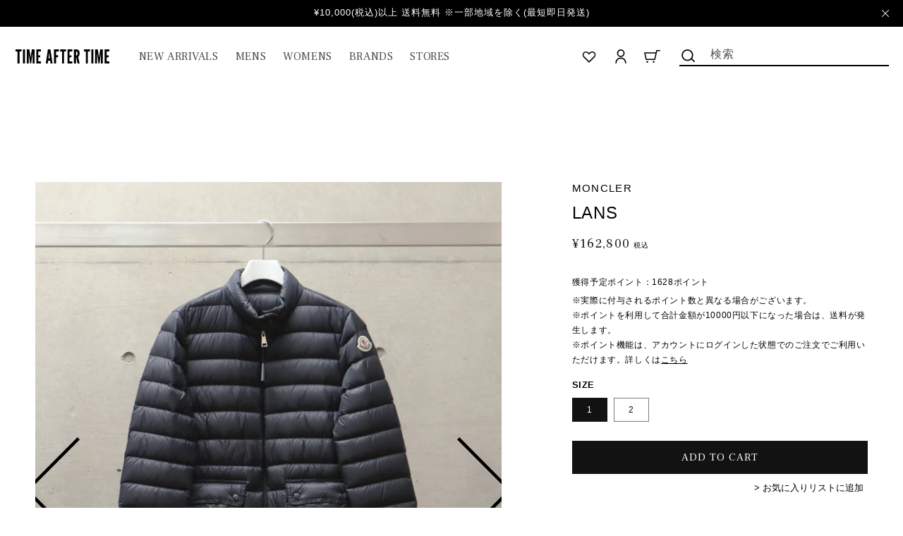

--- FILE ---
content_type: text/html; charset=utf-8
request_url: https://time-after-time.jp/products/moncler-97
body_size: 34194
content:
<!doctype html>
<html class="no-js" lang="ja">
  <head>
    <meta charset="utf-8">
    <meta http-equiv="X-UA-Compatible" content="IE=edge">
    <meta name="viewport" content="width=device-width,initial-scale=1">
    <meta name="theme-color" content="">
    <link rel="canonical" href="https://time-after-time.jp/products/moncler-97">
    <link rel="preconnect" href="https://cdn.shopify.com" crossorigin><link rel="icon" type="image/png" href="//time-after-time.jp/cdn/shop/files/TAT_favicon.png?crop=center&height=32&v=1666369601&width=32"><link rel="preconnect" href="https://fonts.shopifycdn.com" crossorigin><title>
      LANS
 &ndash; TIME AFTER TIME</title>

    
      <meta name="description" content="BRAND : MONCLERCOLOR : 778 NAVYSIZE : 1、2   1/着丈56cm 身幅48cm 肩幅39cm 袖丈61cm 袖ぐり50cm 袖口幅9cm 裾幅41cm2/着丈57cm 身幅50cm 肩幅41cm 袖丈61.5cm 袖ぐり50cm 袖口幅9cm 裾幅42cm MATERIAL : 表地、裏地/ナイロン100% 詰物/ダウン90%、フェザー10%  サイズの測り方 取扱店 : REVERIE TEL : 024-937-4107">
    

    

<meta property="og:site_name" content="TIME AFTER TIME">
<meta property="og:url" content="https://time-after-time.jp/products/moncler-97">
<meta property="og:title" content="LANS">
<meta property="og:type" content="product">
<meta property="og:description" content="BRAND : MONCLERCOLOR : 778 NAVYSIZE : 1、2   1/着丈56cm 身幅48cm 肩幅39cm 袖丈61cm 袖ぐり50cm 袖口幅9cm 裾幅41cm2/着丈57cm 身幅50cm 肩幅41cm 袖丈61.5cm 袖ぐり50cm 袖口幅9cm 裾幅42cm MATERIAL : 表地、裏地/ナイロン100% 詰物/ダウン90%、フェザー10%  サイズの測り方 取扱店 : REVERIE TEL : 024-937-4107"><meta property="og:image" content="http://time-after-time.jp/cdn/shop/files/IMG_5196.jpg?v=1693554805">
  <meta property="og:image:secure_url" content="https://time-after-time.jp/cdn/shop/files/IMG_5196.jpg?v=1693554805">
  <meta property="og:image:width" content="3115">
  <meta property="og:image:height" content="3894"><meta property="og:price:amount" content="162,800">
  <meta property="og:price:currency" content="JPY"><meta name="twitter:card" content="summary_large_image">
<meta name="twitter:title" content="LANS">
<meta name="twitter:description" content="BRAND : MONCLERCOLOR : 778 NAVYSIZE : 1、2   1/着丈56cm 身幅48cm 肩幅39cm 袖丈61cm 袖ぐり50cm 袖口幅9cm 裾幅41cm2/着丈57cm 身幅50cm 肩幅41cm 袖丈61.5cm 袖ぐり50cm 袖口幅9cm 裾幅42cm MATERIAL : 表地、裏地/ナイロン100% 詰物/ダウン90%、フェザー10%  サイズの測り方 取扱店 : REVERIE TEL : 024-937-4107">


    <script src="//time-after-time.jp/cdn/shop/t/6/assets/global.js?v=55325116054661474401669621941" defer="defer"></script>
    <script>window.performance && window.performance.mark && window.performance.mark('shopify.content_for_header.start');</script><meta id="shopify-digital-wallet" name="shopify-digital-wallet" content="/63097635067/digital_wallets/dialog">
<meta name="shopify-checkout-api-token" content="5388e62141905797d45f410ba43aba63">
<link rel="alternate" type="application/json+oembed" href="https://time-after-time.jp/products/moncler-97.oembed">
<script async="async" src="/checkouts/internal/preloads.js?locale=ja-JP"></script>
<link rel="preconnect" href="https://shop.app" crossorigin="anonymous">
<script async="async" src="https://shop.app/checkouts/internal/preloads.js?locale=ja-JP&shop_id=63097635067" crossorigin="anonymous"></script>
<script id="shopify-features" type="application/json">{"accessToken":"5388e62141905797d45f410ba43aba63","betas":["rich-media-storefront-analytics"],"domain":"time-after-time.jp","predictiveSearch":false,"shopId":63097635067,"locale":"ja"}</script>
<script>var Shopify = Shopify || {};
Shopify.shop = "timeaftertime-jp.myshopify.com";
Shopify.locale = "ja";
Shopify.currency = {"active":"JPY","rate":"1.0"};
Shopify.country = "JP";
Shopify.theme = {"name":"timeaftertime-jp.myshopify.com\/main","id":135185268987,"schema_name":"Dawn","schema_version":"6.0.2","theme_store_id":null,"role":"main"};
Shopify.theme.handle = "null";
Shopify.theme.style = {"id":null,"handle":null};
Shopify.cdnHost = "time-after-time.jp/cdn";
Shopify.routes = Shopify.routes || {};
Shopify.routes.root = "/";</script>
<script type="module">!function(o){(o.Shopify=o.Shopify||{}).modules=!0}(window);</script>
<script>!function(o){function n(){var o=[];function n(){o.push(Array.prototype.slice.apply(arguments))}return n.q=o,n}var t=o.Shopify=o.Shopify||{};t.loadFeatures=n(),t.autoloadFeatures=n()}(window);</script>
<script>
  window.ShopifyPay = window.ShopifyPay || {};
  window.ShopifyPay.apiHost = "shop.app\/pay";
  window.ShopifyPay.redirectState = null;
</script>
<script id="shop-js-analytics" type="application/json">{"pageType":"product"}</script>
<script defer="defer" async type="module" src="//time-after-time.jp/cdn/shopifycloud/shop-js/modules/v2/client.init-shop-cart-sync_0MstufBG.ja.esm.js"></script>
<script defer="defer" async type="module" src="//time-after-time.jp/cdn/shopifycloud/shop-js/modules/v2/chunk.common_jll-23Z1.esm.js"></script>
<script defer="defer" async type="module" src="//time-after-time.jp/cdn/shopifycloud/shop-js/modules/v2/chunk.modal_HXih6-AF.esm.js"></script>
<script type="module">
  await import("//time-after-time.jp/cdn/shopifycloud/shop-js/modules/v2/client.init-shop-cart-sync_0MstufBG.ja.esm.js");
await import("//time-after-time.jp/cdn/shopifycloud/shop-js/modules/v2/chunk.common_jll-23Z1.esm.js");
await import("//time-after-time.jp/cdn/shopifycloud/shop-js/modules/v2/chunk.modal_HXih6-AF.esm.js");

  window.Shopify.SignInWithShop?.initShopCartSync?.({"fedCMEnabled":true,"windoidEnabled":true});

</script>
<script>
  window.Shopify = window.Shopify || {};
  if (!window.Shopify.featureAssets) window.Shopify.featureAssets = {};
  window.Shopify.featureAssets['shop-js'] = {"shop-cart-sync":["modules/v2/client.shop-cart-sync_DN7iwvRY.ja.esm.js","modules/v2/chunk.common_jll-23Z1.esm.js","modules/v2/chunk.modal_HXih6-AF.esm.js"],"init-fed-cm":["modules/v2/client.init-fed-cm_DmZOWWut.ja.esm.js","modules/v2/chunk.common_jll-23Z1.esm.js","modules/v2/chunk.modal_HXih6-AF.esm.js"],"shop-cash-offers":["modules/v2/client.shop-cash-offers_HFfvn_Gz.ja.esm.js","modules/v2/chunk.common_jll-23Z1.esm.js","modules/v2/chunk.modal_HXih6-AF.esm.js"],"shop-login-button":["modules/v2/client.shop-login-button_BVN3pvk0.ja.esm.js","modules/v2/chunk.common_jll-23Z1.esm.js","modules/v2/chunk.modal_HXih6-AF.esm.js"],"pay-button":["modules/v2/client.pay-button_CyS_4GVi.ja.esm.js","modules/v2/chunk.common_jll-23Z1.esm.js","modules/v2/chunk.modal_HXih6-AF.esm.js"],"shop-button":["modules/v2/client.shop-button_zh22db91.ja.esm.js","modules/v2/chunk.common_jll-23Z1.esm.js","modules/v2/chunk.modal_HXih6-AF.esm.js"],"avatar":["modules/v2/client.avatar_BTnouDA3.ja.esm.js"],"init-windoid":["modules/v2/client.init-windoid_BlVJIuJ5.ja.esm.js","modules/v2/chunk.common_jll-23Z1.esm.js","modules/v2/chunk.modal_HXih6-AF.esm.js"],"init-shop-for-new-customer-accounts":["modules/v2/client.init-shop-for-new-customer-accounts_BqzwtUK7.ja.esm.js","modules/v2/client.shop-login-button_BVN3pvk0.ja.esm.js","modules/v2/chunk.common_jll-23Z1.esm.js","modules/v2/chunk.modal_HXih6-AF.esm.js"],"init-shop-email-lookup-coordinator":["modules/v2/client.init-shop-email-lookup-coordinator_DKDv3hKi.ja.esm.js","modules/v2/chunk.common_jll-23Z1.esm.js","modules/v2/chunk.modal_HXih6-AF.esm.js"],"init-shop-cart-sync":["modules/v2/client.init-shop-cart-sync_0MstufBG.ja.esm.js","modules/v2/chunk.common_jll-23Z1.esm.js","modules/v2/chunk.modal_HXih6-AF.esm.js"],"shop-toast-manager":["modules/v2/client.shop-toast-manager_BkVvTGW3.ja.esm.js","modules/v2/chunk.common_jll-23Z1.esm.js","modules/v2/chunk.modal_HXih6-AF.esm.js"],"init-customer-accounts":["modules/v2/client.init-customer-accounts_CZbUHFPX.ja.esm.js","modules/v2/client.shop-login-button_BVN3pvk0.ja.esm.js","modules/v2/chunk.common_jll-23Z1.esm.js","modules/v2/chunk.modal_HXih6-AF.esm.js"],"init-customer-accounts-sign-up":["modules/v2/client.init-customer-accounts-sign-up_C0QA8nCd.ja.esm.js","modules/v2/client.shop-login-button_BVN3pvk0.ja.esm.js","modules/v2/chunk.common_jll-23Z1.esm.js","modules/v2/chunk.modal_HXih6-AF.esm.js"],"shop-follow-button":["modules/v2/client.shop-follow-button_CSkbpFfm.ja.esm.js","modules/v2/chunk.common_jll-23Z1.esm.js","modules/v2/chunk.modal_HXih6-AF.esm.js"],"checkout-modal":["modules/v2/client.checkout-modal_rYdHFJTE.ja.esm.js","modules/v2/chunk.common_jll-23Z1.esm.js","modules/v2/chunk.modal_HXih6-AF.esm.js"],"shop-login":["modules/v2/client.shop-login_DeXIozZF.ja.esm.js","modules/v2/chunk.common_jll-23Z1.esm.js","modules/v2/chunk.modal_HXih6-AF.esm.js"],"lead-capture":["modules/v2/client.lead-capture_DGEoeVgo.ja.esm.js","modules/v2/chunk.common_jll-23Z1.esm.js","modules/v2/chunk.modal_HXih6-AF.esm.js"],"payment-terms":["modules/v2/client.payment-terms_BXPcfuME.ja.esm.js","modules/v2/chunk.common_jll-23Z1.esm.js","modules/v2/chunk.modal_HXih6-AF.esm.js"]};
</script>
<script id="__st">var __st={"a":63097635067,"offset":32400,"reqid":"3aeda757-7b4c-44eb-a75b-4b89b9c04e9a-1769317837","pageurl":"time-after-time.jp\/products\/moncler-97","u":"8e6492d64a40","p":"product","rtyp":"product","rid":8162702328059};</script>
<script>window.ShopifyPaypalV4VisibilityTracking = true;</script>
<script id="form-persister">!function(){'use strict';const t='contact',e='new_comment',n=[[t,t],['blogs',e],['comments',e],[t,'customer']],o='password',r='form_key',c=['recaptcha-v3-token','g-recaptcha-response','h-captcha-response',o],s=()=>{try{return window.sessionStorage}catch{return}},i='__shopify_v',u=t=>t.elements[r],a=function(){const t=[...n].map((([t,e])=>`form[action*='/${t}']:not([data-nocaptcha='true']) input[name='form_type'][value='${e}']`)).join(',');var e;return e=t,()=>e?[...document.querySelectorAll(e)].map((t=>t.form)):[]}();function m(t){const e=u(t);a().includes(t)&&(!e||!e.value)&&function(t){try{if(!s())return;!function(t){const e=s();if(!e)return;const n=u(t);if(!n)return;const o=n.value;o&&e.removeItem(o)}(t);const e=Array.from(Array(32),(()=>Math.random().toString(36)[2])).join('');!function(t,e){u(t)||t.append(Object.assign(document.createElement('input'),{type:'hidden',name:r})),t.elements[r].value=e}(t,e),function(t,e){const n=s();if(!n)return;const r=[...t.querySelectorAll(`input[type='${o}']`)].map((({name:t})=>t)),u=[...c,...r],a={};for(const[o,c]of new FormData(t).entries())u.includes(o)||(a[o]=c);n.setItem(e,JSON.stringify({[i]:1,action:t.action,data:a}))}(t,e)}catch(e){console.error('failed to persist form',e)}}(t)}const f=t=>{if('true'===t.dataset.persistBound)return;const e=function(t,e){const n=function(t){return'function'==typeof t.submit?t.submit:HTMLFormElement.prototype.submit}(t).bind(t);return function(){let t;return()=>{t||(t=!0,(()=>{try{e(),n()}catch(t){(t=>{console.error('form submit failed',t)})(t)}})(),setTimeout((()=>t=!1),250))}}()}(t,(()=>{m(t)}));!function(t,e){if('function'==typeof t.submit&&'function'==typeof e)try{t.submit=e}catch{}}(t,e),t.addEventListener('submit',(t=>{t.preventDefault(),e()})),t.dataset.persistBound='true'};!function(){function t(t){const e=(t=>{const e=t.target;return e instanceof HTMLFormElement?e:e&&e.form})(t);e&&m(e)}document.addEventListener('submit',t),document.addEventListener('DOMContentLoaded',(()=>{const e=a();for(const t of e)f(t);var n;n=document.body,new window.MutationObserver((t=>{for(const e of t)if('childList'===e.type&&e.addedNodes.length)for(const t of e.addedNodes)1===t.nodeType&&'FORM'===t.tagName&&a().includes(t)&&f(t)})).observe(n,{childList:!0,subtree:!0,attributes:!1}),document.removeEventListener('submit',t)}))}()}();</script>
<script integrity="sha256-4kQ18oKyAcykRKYeNunJcIwy7WH5gtpwJnB7kiuLZ1E=" data-source-attribution="shopify.loadfeatures" defer="defer" src="//time-after-time.jp/cdn/shopifycloud/storefront/assets/storefront/load_feature-a0a9edcb.js" crossorigin="anonymous"></script>
<script crossorigin="anonymous" defer="defer" src="//time-after-time.jp/cdn/shopifycloud/storefront/assets/shopify_pay/storefront-65b4c6d7.js?v=20250812"></script>
<script data-source-attribution="shopify.dynamic_checkout.dynamic.init">var Shopify=Shopify||{};Shopify.PaymentButton=Shopify.PaymentButton||{isStorefrontPortableWallets:!0,init:function(){window.Shopify.PaymentButton.init=function(){};var t=document.createElement("script");t.src="https://time-after-time.jp/cdn/shopifycloud/portable-wallets/latest/portable-wallets.ja.js",t.type="module",document.head.appendChild(t)}};
</script>
<script data-source-attribution="shopify.dynamic_checkout.buyer_consent">
  function portableWalletsHideBuyerConsent(e){var t=document.getElementById("shopify-buyer-consent"),n=document.getElementById("shopify-subscription-policy-button");t&&n&&(t.classList.add("hidden"),t.setAttribute("aria-hidden","true"),n.removeEventListener("click",e))}function portableWalletsShowBuyerConsent(e){var t=document.getElementById("shopify-buyer-consent"),n=document.getElementById("shopify-subscription-policy-button");t&&n&&(t.classList.remove("hidden"),t.removeAttribute("aria-hidden"),n.addEventListener("click",e))}window.Shopify?.PaymentButton&&(window.Shopify.PaymentButton.hideBuyerConsent=portableWalletsHideBuyerConsent,window.Shopify.PaymentButton.showBuyerConsent=portableWalletsShowBuyerConsent);
</script>
<script data-source-attribution="shopify.dynamic_checkout.cart.bootstrap">document.addEventListener("DOMContentLoaded",(function(){function t(){return document.querySelector("shopify-accelerated-checkout-cart, shopify-accelerated-checkout")}if(t())Shopify.PaymentButton.init();else{new MutationObserver((function(e,n){t()&&(Shopify.PaymentButton.init(),n.disconnect())})).observe(document.body,{childList:!0,subtree:!0})}}));
</script>
<link id="shopify-accelerated-checkout-styles" rel="stylesheet" media="screen" href="https://time-after-time.jp/cdn/shopifycloud/portable-wallets/latest/accelerated-checkout-backwards-compat.css" crossorigin="anonymous">
<style id="shopify-accelerated-checkout-cart">
        #shopify-buyer-consent {
  margin-top: 1em;
  display: inline-block;
  width: 100%;
}

#shopify-buyer-consent.hidden {
  display: none;
}

#shopify-subscription-policy-button {
  background: none;
  border: none;
  padding: 0;
  text-decoration: underline;
  font-size: inherit;
  cursor: pointer;
}

#shopify-subscription-policy-button::before {
  box-shadow: none;
}

      </style>
<script id="sections-script" data-sections="product-recommendations,header,footer" defer="defer" src="//time-after-time.jp/cdn/shop/t/6/compiled_assets/scripts.js?v=31869"></script>
<script>window.performance && window.performance.mark && window.performance.mark('shopify.content_for_header.end');</script>


    <style data-shopify>
      @font-face {
  font-family: Assistant;
  font-weight: 400;
  font-style: normal;
  font-display: swap;
  src: url("//time-after-time.jp/cdn/fonts/assistant/assistant_n4.9120912a469cad1cc292572851508ca49d12e768.woff2") format("woff2"),
       url("//time-after-time.jp/cdn/fonts/assistant/assistant_n4.6e9875ce64e0fefcd3f4446b7ec9036b3ddd2985.woff") format("woff");
}

      @font-face {
  font-family: Assistant;
  font-weight: 700;
  font-style: normal;
  font-display: swap;
  src: url("//time-after-time.jp/cdn/fonts/assistant/assistant_n7.bf44452348ec8b8efa3aa3068825305886b1c83c.woff2") format("woff2"),
       url("//time-after-time.jp/cdn/fonts/assistant/assistant_n7.0c887fee83f6b3bda822f1150b912c72da0f7b64.woff") format("woff");
}

      
      
      @font-face {
  font-family: Assistant;
  font-weight: 400;
  font-style: normal;
  font-display: swap;
  src: url("//time-after-time.jp/cdn/fonts/assistant/assistant_n4.9120912a469cad1cc292572851508ca49d12e768.woff2") format("woff2"),
       url("//time-after-time.jp/cdn/fonts/assistant/assistant_n4.6e9875ce64e0fefcd3f4446b7ec9036b3ddd2985.woff") format("woff");
}


      :root {
        --font-body-family: Assistant, sans-serif;
        --font-body-style: normal;
        --font-body-weight: 400;
        --font-body-weight-bold: 700;

        --font-heading-family: Assistant, sans-serif;
        --font-heading-style: normal;
        --font-heading-weight: 400;

        --font-body-scale: 1.0;
        --font-heading-scale: 1.0;

        --color-base-text: 18, 18, 18;
        --color-shadow: 18, 18, 18;
        --color-base-background-1: 255, 255, 255;
        --color-base-background-2: 243, 243, 243;
        --color-base-solid-button-labels: 255, 255, 255;
        --color-base-outline-button-labels: 18, 18, 18;
        --color-base-accent-1: 18, 18, 18;
        --color-base-accent-2: 51, 79, 180;
        --payment-terms-background-color: #FFFFFF;

        --gradient-base-background-1: #FFFFFF;
        --gradient-base-background-2: #F3F3F3;
        --gradient-base-accent-1: #121212;
        --gradient-base-accent-2: #334FB4;

        --media-padding: px;
        --media-border-opacity: 0.05;
        --media-border-width: 1px;
        --media-radius: 0px;
        --media-shadow-opacity: 0.0;
        --media-shadow-horizontal-offset: 0px;
        --media-shadow-vertical-offset: 0px;
        --media-shadow-blur-radius: 0px;
        --media-shadow-visible: 0;

        --page-width: 160rem;
        --page-width-margin: 0rem;

        --card-image-padding: 0.0rem;
        --card-corner-radius: 0.0rem;
        --card-text-alignment: left;
        --card-border-width: 0.0rem;
        --card-border-opacity: 0.0;
        --card-shadow-opacity: 0.1;
        --card-shadow-visible: 1;
        --card-shadow-horizontal-offset: 0.0rem;
        --card-shadow-vertical-offset: 0.0rem;
        --card-shadow-blur-radius: 0.0rem;

        --badge-corner-radius: 4.0rem;

        --popup-border-width: 1px;
        --popup-border-opacity: 0.1;
        --popup-corner-radius: 0px;
        --popup-shadow-opacity: 0.0;
        --popup-shadow-horizontal-offset: 0px;
        --popup-shadow-vertical-offset: 0px;
        --popup-shadow-blur-radius: 0px;

        --drawer-border-width: 1px;
        --drawer-border-opacity: 0.1;
        --drawer-shadow-opacity: 0.0;
        --drawer-shadow-horizontal-offset: 0px;
        --drawer-shadow-vertical-offset: 0px;
        --drawer-shadow-blur-radius: 0px;

        --spacing-sections-desktop: 0px;
        --spacing-sections-mobile: 0px;

        --grid-desktop-vertical-spacing: 8px;
        --grid-desktop-horizontal-spacing: 8px;
        --grid-mobile-vertical-spacing: 4px;
        --grid-mobile-horizontal-spacing: 4px;

        --text-boxes-border-opacity: 0.0;
        --text-boxes-border-width: 0px;
        --text-boxes-radius: 0px;
        --text-boxes-shadow-opacity: 0.0;
        --text-boxes-shadow-visible: 0;
        --text-boxes-shadow-horizontal-offset: 0px;
        --text-boxes-shadow-vertical-offset: 0px;
        --text-boxes-shadow-blur-radius: 0px;

        --buttons-radius: 0px;
        --buttons-radius-outset: 0px;
        --buttons-border-width: 1px;
        --buttons-border-opacity: 1.0;
        --buttons-shadow-opacity: 0.0;
        --buttons-shadow-visible: 0;
        --buttons-shadow-horizontal-offset: 0px;
        --buttons-shadow-vertical-offset: 0px;
        --buttons-shadow-blur-radius: 0px;
        --buttons-border-offset: 0px;

        --inputs-radius: 0px;
        --inputs-border-width: 1px;
        --inputs-border-opacity: 0.55;
        --inputs-shadow-opacity: 0.0;
        --inputs-shadow-horizontal-offset: 0px;
        --inputs-margin-offset: 0px;
        --inputs-shadow-vertical-offset: 0px;
        --inputs-shadow-blur-radius: 0px;
        --inputs-radius-outset: 0px;

        --variant-pills-radius: 40px;
        --variant-pills-border-width: 1px;
        --variant-pills-border-opacity: 0.55;
        --variant-pills-shadow-opacity: 0.0;
        --variant-pills-shadow-horizontal-offset: 0px;
        --variant-pills-shadow-vertical-offset: 0px;
        --variant-pills-shadow-blur-radius: 0px;
      }

      *,
      *::before,
      *::after {
        box-sizing: inherit;
      }

      html {
        box-sizing: border-box;
        font-size: calc(var(--font-body-scale) * 62.5%);
        height: 100%;
      }

      body {
        display: grid;
        grid-template-rows: auto auto 1fr auto;
        grid-template-columns: 100%;
        min-height: 100%;
        margin: 0;
        font-size: 1.5rem;
        letter-spacing: 0.06rem;
        line-height: calc(1 + 0.8 / var(--font-body-scale));
        font-family: var(--font-body-family);
        font-style: var(--font-body-style);
        font-weight: var(--font-body-weight);
      }

      @media screen and (min-width: 750px) {
        body {
          font-size: 1.6rem;
        }
      }
    </style>

    <link href="//time-after-time.jp/cdn/shop/t/6/assets/base.css?v=163788752210272306531668675859" rel="stylesheet" type="text/css" media="all" />
        <!--Swiper-->
        <script src="https://cdnjs.cloudflare.com/ajax/libs/Swiper/8.3.2/swiper-bundle.min.js" integrity="sha512-V1mUBtsuFY9SNr+ptlCQAlPkhsH0RGLcazvOCFt415od2Bf9/YkdjXxZCdhrP/TVYsPeAWuHa+KYLbjNbeEnWg==" crossorigin="anonymous" referrerpolicy="no-referrer"></script>
        <link rel="stylesheet" href="https://cdnjs.cloudflare.com/ajax/libs/Swiper/8.3.2/swiper-bundle.css" integrity="sha512-ipO1yoQyZS3BeIuv2A8C5AwQChWt2Pi4KU3nUvXxc4TKr8QgG8dPexPAj2JGsJD6yelwKa4c7Y2he9TTkPM4Dg==" crossorigin="anonymous" referrerpolicy="no-referrer" />
       <!--drift-zoom-->
        <script src="https://cdnjs.cloudflare.com/ajax/libs/drift-zoom/1.5.0/Drift.min.js" integrity="sha512-xt5TrjCv2USp6a8RBH0z9m29ePEO6msfsDI+GBamNF0iNbadH1ea6pZoy9gMnsxwLCdd5SlfCKggvqdGURQVJw==" crossorigin="anonymous" referrerpolicy="no-referrer"></script>
        <link rel="stylesheet" href="https://cdnjs.cloudflare.com/ajax/libs/drift-zoom/1.5.0/drift-basic.min.css" integrity="sha512-9D75l4nxyof5Ccfvcwu2pY6fV7WGu0/1JbeQfNghR0hwqh5wpyY/UdkYEMgwfbKyG1jOEwyj7amW5nTMx43lEA==" crossorigin="anonymous" referrerpolicy="no-referrer" />
       <!--Font-->
        <link rel="preconnect" href="https://fonts.googleapis.com" />
        <link rel="preconnect" href="https://fonts.gstatic.com" crossorigin />
        <link href="https://fonts.googleapis.com/css2?family=Frank+Ruhl+Libre:wght@400;500&family=Lexend+Deca&family=Roboto+Condensed&display=swap" rel="stylesheet" />
       <!--Style-->
        <link href="//time-after-time.jp/cdn/shop/t/6/assets/add-base-style.css?v=109833585081520241061691045314" rel="stylesheet" type="text/css" media="all" />
        <link href="//time-after-time.jp/cdn/shop/t/6/assets/add-style.css?v=63202759833912345741669970925" rel="stylesheet" type="text/css" media="all" />
<link rel="preload" as="font" href="//time-after-time.jp/cdn/fonts/assistant/assistant_n4.9120912a469cad1cc292572851508ca49d12e768.woff2" type="font/woff2" crossorigin><link rel="preload" as="font" href="//time-after-time.jp/cdn/fonts/assistant/assistant_n4.9120912a469cad1cc292572851508ca49d12e768.woff2" type="font/woff2" crossorigin><link rel="stylesheet" href="//time-after-time.jp/cdn/shop/t/6/assets/component-predictive-search.css?v=165644661289088488651662603879" media="print" onload="this.media='all'"><script>document.documentElement.className = document.documentElement.className.replace('no-js', 'js');
    if (Shopify.designMode) {
      document.documentElement.classList.add('shopify-design-mode');
    }
    </script>
  <link href="https://monorail-edge.shopifysvc.com" rel="dns-prefetch">
<script>(function(){if ("sendBeacon" in navigator && "performance" in window) {try {var session_token_from_headers = performance.getEntriesByType('navigation')[0].serverTiming.find(x => x.name == '_s').description;} catch {var session_token_from_headers = undefined;}var session_cookie_matches = document.cookie.match(/_shopify_s=([^;]*)/);var session_token_from_cookie = session_cookie_matches && session_cookie_matches.length === 2 ? session_cookie_matches[1] : "";var session_token = session_token_from_headers || session_token_from_cookie || "";function handle_abandonment_event(e) {var entries = performance.getEntries().filter(function(entry) {return /monorail-edge.shopifysvc.com/.test(entry.name);});if (!window.abandonment_tracked && entries.length === 0) {window.abandonment_tracked = true;var currentMs = Date.now();var navigation_start = performance.timing.navigationStart;var payload = {shop_id: 63097635067,url: window.location.href,navigation_start,duration: currentMs - navigation_start,session_token,page_type: "product"};window.navigator.sendBeacon("https://monorail-edge.shopifysvc.com/v1/produce", JSON.stringify({schema_id: "online_store_buyer_site_abandonment/1.1",payload: payload,metadata: {event_created_at_ms: currentMs,event_sent_at_ms: currentMs}}));}}window.addEventListener('pagehide', handle_abandonment_event);}}());</script>
<script id="web-pixels-manager-setup">(function e(e,d,r,n,o){if(void 0===o&&(o={}),!Boolean(null===(a=null===(i=window.Shopify)||void 0===i?void 0:i.analytics)||void 0===a?void 0:a.replayQueue)){var i,a;window.Shopify=window.Shopify||{};var t=window.Shopify;t.analytics=t.analytics||{};var s=t.analytics;s.replayQueue=[],s.publish=function(e,d,r){return s.replayQueue.push([e,d,r]),!0};try{self.performance.mark("wpm:start")}catch(e){}var l=function(){var e={modern:/Edge?\/(1{2}[4-9]|1[2-9]\d|[2-9]\d{2}|\d{4,})\.\d+(\.\d+|)|Firefox\/(1{2}[4-9]|1[2-9]\d|[2-9]\d{2}|\d{4,})\.\d+(\.\d+|)|Chrom(ium|e)\/(9{2}|\d{3,})\.\d+(\.\d+|)|(Maci|X1{2}).+ Version\/(15\.\d+|(1[6-9]|[2-9]\d|\d{3,})\.\d+)([,.]\d+|)( \(\w+\)|)( Mobile\/\w+|) Safari\/|Chrome.+OPR\/(9{2}|\d{3,})\.\d+\.\d+|(CPU[ +]OS|iPhone[ +]OS|CPU[ +]iPhone|CPU IPhone OS|CPU iPad OS)[ +]+(15[._]\d+|(1[6-9]|[2-9]\d|\d{3,})[._]\d+)([._]\d+|)|Android:?[ /-](13[3-9]|1[4-9]\d|[2-9]\d{2}|\d{4,})(\.\d+|)(\.\d+|)|Android.+Firefox\/(13[5-9]|1[4-9]\d|[2-9]\d{2}|\d{4,})\.\d+(\.\d+|)|Android.+Chrom(ium|e)\/(13[3-9]|1[4-9]\d|[2-9]\d{2}|\d{4,})\.\d+(\.\d+|)|SamsungBrowser\/([2-9]\d|\d{3,})\.\d+/,legacy:/Edge?\/(1[6-9]|[2-9]\d|\d{3,})\.\d+(\.\d+|)|Firefox\/(5[4-9]|[6-9]\d|\d{3,})\.\d+(\.\d+|)|Chrom(ium|e)\/(5[1-9]|[6-9]\d|\d{3,})\.\d+(\.\d+|)([\d.]+$|.*Safari\/(?![\d.]+ Edge\/[\d.]+$))|(Maci|X1{2}).+ Version\/(10\.\d+|(1[1-9]|[2-9]\d|\d{3,})\.\d+)([,.]\d+|)( \(\w+\)|)( Mobile\/\w+|) Safari\/|Chrome.+OPR\/(3[89]|[4-9]\d|\d{3,})\.\d+\.\d+|(CPU[ +]OS|iPhone[ +]OS|CPU[ +]iPhone|CPU IPhone OS|CPU iPad OS)[ +]+(10[._]\d+|(1[1-9]|[2-9]\d|\d{3,})[._]\d+)([._]\d+|)|Android:?[ /-](13[3-9]|1[4-9]\d|[2-9]\d{2}|\d{4,})(\.\d+|)(\.\d+|)|Mobile Safari.+OPR\/([89]\d|\d{3,})\.\d+\.\d+|Android.+Firefox\/(13[5-9]|1[4-9]\d|[2-9]\d{2}|\d{4,})\.\d+(\.\d+|)|Android.+Chrom(ium|e)\/(13[3-9]|1[4-9]\d|[2-9]\d{2}|\d{4,})\.\d+(\.\d+|)|Android.+(UC? ?Browser|UCWEB|U3)[ /]?(15\.([5-9]|\d{2,})|(1[6-9]|[2-9]\d|\d{3,})\.\d+)\.\d+|SamsungBrowser\/(5\.\d+|([6-9]|\d{2,})\.\d+)|Android.+MQ{2}Browser\/(14(\.(9|\d{2,})|)|(1[5-9]|[2-9]\d|\d{3,})(\.\d+|))(\.\d+|)|K[Aa][Ii]OS\/(3\.\d+|([4-9]|\d{2,})\.\d+)(\.\d+|)/},d=e.modern,r=e.legacy,n=navigator.userAgent;return n.match(d)?"modern":n.match(r)?"legacy":"unknown"}(),u="modern"===l?"modern":"legacy",c=(null!=n?n:{modern:"",legacy:""})[u],f=function(e){return[e.baseUrl,"/wpm","/b",e.hashVersion,"modern"===e.buildTarget?"m":"l",".js"].join("")}({baseUrl:d,hashVersion:r,buildTarget:u}),m=function(e){var d=e.version,r=e.bundleTarget,n=e.surface,o=e.pageUrl,i=e.monorailEndpoint;return{emit:function(e){var a=e.status,t=e.errorMsg,s=(new Date).getTime(),l=JSON.stringify({metadata:{event_sent_at_ms:s},events:[{schema_id:"web_pixels_manager_load/3.1",payload:{version:d,bundle_target:r,page_url:o,status:a,surface:n,error_msg:t},metadata:{event_created_at_ms:s}}]});if(!i)return console&&console.warn&&console.warn("[Web Pixels Manager] No Monorail endpoint provided, skipping logging."),!1;try{return self.navigator.sendBeacon.bind(self.navigator)(i,l)}catch(e){}var u=new XMLHttpRequest;try{return u.open("POST",i,!0),u.setRequestHeader("Content-Type","text/plain"),u.send(l),!0}catch(e){return console&&console.warn&&console.warn("[Web Pixels Manager] Got an unhandled error while logging to Monorail."),!1}}}}({version:r,bundleTarget:l,surface:e.surface,pageUrl:self.location.href,monorailEndpoint:e.monorailEndpoint});try{o.browserTarget=l,function(e){var d=e.src,r=e.async,n=void 0===r||r,o=e.onload,i=e.onerror,a=e.sri,t=e.scriptDataAttributes,s=void 0===t?{}:t,l=document.createElement("script"),u=document.querySelector("head"),c=document.querySelector("body");if(l.async=n,l.src=d,a&&(l.integrity=a,l.crossOrigin="anonymous"),s)for(var f in s)if(Object.prototype.hasOwnProperty.call(s,f))try{l.dataset[f]=s[f]}catch(e){}if(o&&l.addEventListener("load",o),i&&l.addEventListener("error",i),u)u.appendChild(l);else{if(!c)throw new Error("Did not find a head or body element to append the script");c.appendChild(l)}}({src:f,async:!0,onload:function(){if(!function(){var e,d;return Boolean(null===(d=null===(e=window.Shopify)||void 0===e?void 0:e.analytics)||void 0===d?void 0:d.initialized)}()){var d=window.webPixelsManager.init(e)||void 0;if(d){var r=window.Shopify.analytics;r.replayQueue.forEach((function(e){var r=e[0],n=e[1],o=e[2];d.publishCustomEvent(r,n,o)})),r.replayQueue=[],r.publish=d.publishCustomEvent,r.visitor=d.visitor,r.initialized=!0}}},onerror:function(){return m.emit({status:"failed",errorMsg:"".concat(f," has failed to load")})},sri:function(e){var d=/^sha384-[A-Za-z0-9+/=]+$/;return"string"==typeof e&&d.test(e)}(c)?c:"",scriptDataAttributes:o}),m.emit({status:"loading"})}catch(e){m.emit({status:"failed",errorMsg:(null==e?void 0:e.message)||"Unknown error"})}}})({shopId: 63097635067,storefrontBaseUrl: "https://time-after-time.jp",extensionsBaseUrl: "https://extensions.shopifycdn.com/cdn/shopifycloud/web-pixels-manager",monorailEndpoint: "https://monorail-edge.shopifysvc.com/unstable/produce_batch",surface: "storefront-renderer",enabledBetaFlags: ["2dca8a86"],webPixelsConfigList: [{"id":"1325334779","configuration":"{\"swymApiEndpoint\":\"https:\/\/swymstore-v3starter-01.swymrelay.com\",\"swymTier\":\"v3starter-01\"}","eventPayloadVersion":"v1","runtimeContext":"STRICT","scriptVersion":"5b6f6917e306bc7f24523662663331c0","type":"APP","apiClientId":1350849,"privacyPurposes":["ANALYTICS","MARKETING","PREFERENCES"],"dataSharingAdjustments":{"protectedCustomerApprovalScopes":["read_customer_email","read_customer_name","read_customer_personal_data","read_customer_phone"]}},{"id":"520126715","configuration":"{\"config\":\"{\\\"pixel_id\\\":\\\"G-4Z21TR8M0T\\\",\\\"gtag_events\\\":[{\\\"type\\\":\\\"begin_checkout\\\",\\\"action_label\\\":\\\"G-4Z21TR8M0T\\\"},{\\\"type\\\":\\\"search\\\",\\\"action_label\\\":\\\"G-4Z21TR8M0T\\\"},{\\\"type\\\":\\\"view_item\\\",\\\"action_label\\\":\\\"G-4Z21TR8M0T\\\"},{\\\"type\\\":\\\"purchase\\\",\\\"action_label\\\":\\\"G-4Z21TR8M0T\\\"},{\\\"type\\\":\\\"page_view\\\",\\\"action_label\\\":\\\"G-4Z21TR8M0T\\\"},{\\\"type\\\":\\\"add_payment_info\\\",\\\"action_label\\\":\\\"G-4Z21TR8M0T\\\"},{\\\"type\\\":\\\"add_to_cart\\\",\\\"action_label\\\":\\\"G-4Z21TR8M0T\\\"}],\\\"enable_monitoring_mode\\\":false}\"}","eventPayloadVersion":"v1","runtimeContext":"OPEN","scriptVersion":"b2a88bafab3e21179ed38636efcd8a93","type":"APP","apiClientId":1780363,"privacyPurposes":[],"dataSharingAdjustments":{"protectedCustomerApprovalScopes":["read_customer_address","read_customer_email","read_customer_name","read_customer_personal_data","read_customer_phone"]}},{"id":"shopify-app-pixel","configuration":"{}","eventPayloadVersion":"v1","runtimeContext":"STRICT","scriptVersion":"0450","apiClientId":"shopify-pixel","type":"APP","privacyPurposes":["ANALYTICS","MARKETING"]},{"id":"shopify-custom-pixel","eventPayloadVersion":"v1","runtimeContext":"LAX","scriptVersion":"0450","apiClientId":"shopify-pixel","type":"CUSTOM","privacyPurposes":["ANALYTICS","MARKETING"]}],isMerchantRequest: false,initData: {"shop":{"name":"TIME AFTER TIME","paymentSettings":{"currencyCode":"JPY"},"myshopifyDomain":"timeaftertime-jp.myshopify.com","countryCode":"JP","storefrontUrl":"https:\/\/time-after-time.jp"},"customer":null,"cart":null,"checkout":null,"productVariants":[{"price":{"amount":162800.0,"currencyCode":"JPY"},"product":{"title":"LANS","vendor":"REVERIE","id":"8162702328059","untranslatedTitle":"LANS","url":"\/products\/moncler-97","type":"MONCLER"},"id":"44781178618107","image":{"src":"\/\/time-after-time.jp\/cdn\/shop\/files\/IMG_5196.jpg?v=1693554805"},"sku":"r-moncler23a012","title":"1","untranslatedTitle":"1"},{"price":{"amount":162800.0,"currencyCode":"JPY"},"product":{"title":"LANS","vendor":"REVERIE","id":"8162702328059","untranslatedTitle":"LANS","url":"\/products\/moncler-97","type":"MONCLER"},"id":"44781178650875","image":{"src":"\/\/time-after-time.jp\/cdn\/shop\/files\/IMG_5196.jpg?v=1693554805"},"sku":"r-moncler23a012","title":"2","untranslatedTitle":"2"}],"purchasingCompany":null},},"https://time-after-time.jp/cdn","fcfee988w5aeb613cpc8e4bc33m6693e112",{"modern":"","legacy":""},{"shopId":"63097635067","storefrontBaseUrl":"https:\/\/time-after-time.jp","extensionBaseUrl":"https:\/\/extensions.shopifycdn.com\/cdn\/shopifycloud\/web-pixels-manager","surface":"storefront-renderer","enabledBetaFlags":"[\"2dca8a86\"]","isMerchantRequest":"false","hashVersion":"fcfee988w5aeb613cpc8e4bc33m6693e112","publish":"custom","events":"[[\"page_viewed\",{}],[\"product_viewed\",{\"productVariant\":{\"price\":{\"amount\":162800.0,\"currencyCode\":\"JPY\"},\"product\":{\"title\":\"LANS\",\"vendor\":\"REVERIE\",\"id\":\"8162702328059\",\"untranslatedTitle\":\"LANS\",\"url\":\"\/products\/moncler-97\",\"type\":\"MONCLER\"},\"id\":\"44781178618107\",\"image\":{\"src\":\"\/\/time-after-time.jp\/cdn\/shop\/files\/IMG_5196.jpg?v=1693554805\"},\"sku\":\"r-moncler23a012\",\"title\":\"1\",\"untranslatedTitle\":\"1\"}}]]"});</script><script>
  window.ShopifyAnalytics = window.ShopifyAnalytics || {};
  window.ShopifyAnalytics.meta = window.ShopifyAnalytics.meta || {};
  window.ShopifyAnalytics.meta.currency = 'JPY';
  var meta = {"product":{"id":8162702328059,"gid":"gid:\/\/shopify\/Product\/8162702328059","vendor":"REVERIE","type":"MONCLER","handle":"moncler-97","variants":[{"id":44781178618107,"price":16280000,"name":"LANS - 1","public_title":"1","sku":"r-moncler23a012"},{"id":44781178650875,"price":16280000,"name":"LANS - 2","public_title":"2","sku":"r-moncler23a012"}],"remote":false},"page":{"pageType":"product","resourceType":"product","resourceId":8162702328059,"requestId":"3aeda757-7b4c-44eb-a75b-4b89b9c04e9a-1769317837"}};
  for (var attr in meta) {
    window.ShopifyAnalytics.meta[attr] = meta[attr];
  }
</script>
<script class="analytics">
  (function () {
    var customDocumentWrite = function(content) {
      var jquery = null;

      if (window.jQuery) {
        jquery = window.jQuery;
      } else if (window.Checkout && window.Checkout.$) {
        jquery = window.Checkout.$;
      }

      if (jquery) {
        jquery('body').append(content);
      }
    };

    var hasLoggedConversion = function(token) {
      if (token) {
        return document.cookie.indexOf('loggedConversion=' + token) !== -1;
      }
      return false;
    }

    var setCookieIfConversion = function(token) {
      if (token) {
        var twoMonthsFromNow = new Date(Date.now());
        twoMonthsFromNow.setMonth(twoMonthsFromNow.getMonth() + 2);

        document.cookie = 'loggedConversion=' + token + '; expires=' + twoMonthsFromNow;
      }
    }

    var trekkie = window.ShopifyAnalytics.lib = window.trekkie = window.trekkie || [];
    if (trekkie.integrations) {
      return;
    }
    trekkie.methods = [
      'identify',
      'page',
      'ready',
      'track',
      'trackForm',
      'trackLink'
    ];
    trekkie.factory = function(method) {
      return function() {
        var args = Array.prototype.slice.call(arguments);
        args.unshift(method);
        trekkie.push(args);
        return trekkie;
      };
    };
    for (var i = 0; i < trekkie.methods.length; i++) {
      var key = trekkie.methods[i];
      trekkie[key] = trekkie.factory(key);
    }
    trekkie.load = function(config) {
      trekkie.config = config || {};
      trekkie.config.initialDocumentCookie = document.cookie;
      var first = document.getElementsByTagName('script')[0];
      var script = document.createElement('script');
      script.type = 'text/javascript';
      script.onerror = function(e) {
        var scriptFallback = document.createElement('script');
        scriptFallback.type = 'text/javascript';
        scriptFallback.onerror = function(error) {
                var Monorail = {
      produce: function produce(monorailDomain, schemaId, payload) {
        var currentMs = new Date().getTime();
        var event = {
          schema_id: schemaId,
          payload: payload,
          metadata: {
            event_created_at_ms: currentMs,
            event_sent_at_ms: currentMs
          }
        };
        return Monorail.sendRequest("https://" + monorailDomain + "/v1/produce", JSON.stringify(event));
      },
      sendRequest: function sendRequest(endpointUrl, payload) {
        // Try the sendBeacon API
        if (window && window.navigator && typeof window.navigator.sendBeacon === 'function' && typeof window.Blob === 'function' && !Monorail.isIos12()) {
          var blobData = new window.Blob([payload], {
            type: 'text/plain'
          });

          if (window.navigator.sendBeacon(endpointUrl, blobData)) {
            return true;
          } // sendBeacon was not successful

        } // XHR beacon

        var xhr = new XMLHttpRequest();

        try {
          xhr.open('POST', endpointUrl);
          xhr.setRequestHeader('Content-Type', 'text/plain');
          xhr.send(payload);
        } catch (e) {
          console.log(e);
        }

        return false;
      },
      isIos12: function isIos12() {
        return window.navigator.userAgent.lastIndexOf('iPhone; CPU iPhone OS 12_') !== -1 || window.navigator.userAgent.lastIndexOf('iPad; CPU OS 12_') !== -1;
      }
    };
    Monorail.produce('monorail-edge.shopifysvc.com',
      'trekkie_storefront_load_errors/1.1',
      {shop_id: 63097635067,
      theme_id: 135185268987,
      app_name: "storefront",
      context_url: window.location.href,
      source_url: "//time-after-time.jp/cdn/s/trekkie.storefront.8d95595f799fbf7e1d32231b9a28fd43b70c67d3.min.js"});

        };
        scriptFallback.async = true;
        scriptFallback.src = '//time-after-time.jp/cdn/s/trekkie.storefront.8d95595f799fbf7e1d32231b9a28fd43b70c67d3.min.js';
        first.parentNode.insertBefore(scriptFallback, first);
      };
      script.async = true;
      script.src = '//time-after-time.jp/cdn/s/trekkie.storefront.8d95595f799fbf7e1d32231b9a28fd43b70c67d3.min.js';
      first.parentNode.insertBefore(script, first);
    };
    trekkie.load(
      {"Trekkie":{"appName":"storefront","development":false,"defaultAttributes":{"shopId":63097635067,"isMerchantRequest":null,"themeId":135185268987,"themeCityHash":"3030781213879388697","contentLanguage":"ja","currency":"JPY","eventMetadataId":"814ba5dc-f484-4feb-9802-14209def3746"},"isServerSideCookieWritingEnabled":true,"monorailRegion":"shop_domain","enabledBetaFlags":["65f19447"]},"Session Attribution":{},"S2S":{"facebookCapiEnabled":false,"source":"trekkie-storefront-renderer","apiClientId":580111}}
    );

    var loaded = false;
    trekkie.ready(function() {
      if (loaded) return;
      loaded = true;

      window.ShopifyAnalytics.lib = window.trekkie;

      var originalDocumentWrite = document.write;
      document.write = customDocumentWrite;
      try { window.ShopifyAnalytics.merchantGoogleAnalytics.call(this); } catch(error) {};
      document.write = originalDocumentWrite;

      window.ShopifyAnalytics.lib.page(null,{"pageType":"product","resourceType":"product","resourceId":8162702328059,"requestId":"3aeda757-7b4c-44eb-a75b-4b89b9c04e9a-1769317837","shopifyEmitted":true});

      var match = window.location.pathname.match(/checkouts\/(.+)\/(thank_you|post_purchase)/)
      var token = match? match[1]: undefined;
      if (!hasLoggedConversion(token)) {
        setCookieIfConversion(token);
        window.ShopifyAnalytics.lib.track("Viewed Product",{"currency":"JPY","variantId":44781178618107,"productId":8162702328059,"productGid":"gid:\/\/shopify\/Product\/8162702328059","name":"LANS - 1","price":"162800","sku":"r-moncler23a012","brand":"REVERIE","variant":"1","category":"MONCLER","nonInteraction":true,"remote":false},undefined,undefined,{"shopifyEmitted":true});
      window.ShopifyAnalytics.lib.track("monorail:\/\/trekkie_storefront_viewed_product\/1.1",{"currency":"JPY","variantId":44781178618107,"productId":8162702328059,"productGid":"gid:\/\/shopify\/Product\/8162702328059","name":"LANS - 1","price":"162800","sku":"r-moncler23a012","brand":"REVERIE","variant":"1","category":"MONCLER","nonInteraction":true,"remote":false,"referer":"https:\/\/time-after-time.jp\/products\/moncler-97"});
      }
    });


        var eventsListenerScript = document.createElement('script');
        eventsListenerScript.async = true;
        eventsListenerScript.src = "//time-after-time.jp/cdn/shopifycloud/storefront/assets/shop_events_listener-3da45d37.js";
        document.getElementsByTagName('head')[0].appendChild(eventsListenerScript);

})();</script>
  <script>
  if (!window.ga || (window.ga && typeof window.ga !== 'function')) {
    window.ga = function ga() {
      (window.ga.q = window.ga.q || []).push(arguments);
      if (window.Shopify && window.Shopify.analytics && typeof window.Shopify.analytics.publish === 'function') {
        window.Shopify.analytics.publish("ga_stub_called", {}, {sendTo: "google_osp_migration"});
      }
      console.error("Shopify's Google Analytics stub called with:", Array.from(arguments), "\nSee https://help.shopify.com/manual/promoting-marketing/pixels/pixel-migration#google for more information.");
    };
    if (window.Shopify && window.Shopify.analytics && typeof window.Shopify.analytics.publish === 'function') {
      window.Shopify.analytics.publish("ga_stub_initialized", {}, {sendTo: "google_osp_migration"});
    }
  }
</script>
<script
  defer
  src="https://time-after-time.jp/cdn/shopifycloud/perf-kit/shopify-perf-kit-3.0.4.min.js"
  data-application="storefront-renderer"
  data-shop-id="63097635067"
  data-render-region="gcp-us-east1"
  data-page-type="product"
  data-theme-instance-id="135185268987"
  data-theme-name="Dawn"
  data-theme-version="6.0.2"
  data-monorail-region="shop_domain"
  data-resource-timing-sampling-rate="10"
  data-shs="true"
  data-shs-beacon="true"
  data-shs-export-with-fetch="true"
  data-shs-logs-sample-rate="1"
  data-shs-beacon-endpoint="https://time-after-time.jp/api/collect"
></script>
</head>


    <body class=" template-product page- ">

    <a class="skip-to-content-link button visually-hidden" href="#MainContent">
      コンテンツに進む
    </a><div id="shopify-section-announcement-bar" class="shopify-section"><div class="announcement-bar color-background-1 gradient" role="region" aria-label="告知" ><p class="announcement-bar__message h5">
                ¥10,000(税込)以上 送料無料 ※一部地域を除く(最短即日発送)
</p>
              <svg class="close-button" title="close" id="shopify-section-announcement-bar-close-button" xmlns="http://www.w3.org/2000/svg" viewBox="0 0 19.8 19.8">
                <defs>
                  <style>
                    #shopify-section-announcement-bar-close-button .cls-1 {
                      stroke-miterlimit: 10;
                      stroke-width: 2px;
                      fill: #000;
                      stroke: #fff;
                    }
                  </style>
                </defs>
                <g >
                  <g>
                    <line class="cls-1" x1=".71" y1=".71" x2="19.09" y2="19.09" />
                    <line class="cls-1" x1=".71" y1="19.09" x2="19.09" y2=".71" />
                  </g>
                </g>
              </svg></div>
</div>
    <div id="shopify-section-header" class="shopify-section section-header"><link rel="stylesheet" href="//time-after-time.jp/cdn/shop/t/6/assets/component-list-menu.css?v=151968516119678728991662603880" media="print" onload="this.media='all'">
<link rel="stylesheet" href="//time-after-time.jp/cdn/shop/t/6/assets/component-search.css?v=96455689198851321781662603886" media="print" onload="this.media='all'">
<link rel="stylesheet" href="//time-after-time.jp/cdn/shop/t/6/assets/component-menu-drawer.css?v=148452924362432654171669962846" media="print" onload="this.media='all'">
<link rel="stylesheet" href="//time-after-time.jp/cdn/shop/t/6/assets/component-cart-notification.css?v=119852831333870967341662603885" media="print" onload="this.media='all'">
<link rel="stylesheet" href="//time-after-time.jp/cdn/shop/t/6/assets/component-cart-items.css?v=23917223812499722491662603886" media="print" onload="this.media='all'"><link rel="stylesheet" href="//time-after-time.jp/cdn/shop/t/6/assets/component-price.css?v=112673864592427438181662603886" media="print" onload="this.media='all'">
  <link rel="stylesheet" href="//time-after-time.jp/cdn/shop/t/6/assets/component-loading-overlay.css?v=167310470843593579841662603881" media="print" onload="this.media='all'"><noscript><link href="//time-after-time.jp/cdn/shop/t/6/assets/component-list-menu.css?v=151968516119678728991662603880" rel="stylesheet" type="text/css" media="all" /></noscript>
<noscript><link href="//time-after-time.jp/cdn/shop/t/6/assets/component-search.css?v=96455689198851321781662603886" rel="stylesheet" type="text/css" media="all" /></noscript>
<noscript><link href="//time-after-time.jp/cdn/shop/t/6/assets/component-menu-drawer.css?v=148452924362432654171669962846" rel="stylesheet" type="text/css" media="all" /></noscript>
<noscript><link href="//time-after-time.jp/cdn/shop/t/6/assets/component-cart-notification.css?v=119852831333870967341662603885" rel="stylesheet" type="text/css" media="all" /></noscript>
<noscript><link href="//time-after-time.jp/cdn/shop/t/6/assets/component-cart-items.css?v=23917223812499722491662603886" rel="stylesheet" type="text/css" media="all" /></noscript>

<style>
  header-drawer {
    justify-self: start;
    margin-left: -1.2rem;
  }

  .header__heading-logo {
    max-width: 90px;
  }

  @media screen and (min-width: 990px) {
    header-drawer {
      display: none;
    }
  }

  .menu-drawer-container {
    display: flex;
  }

  .list-menu {
    list-style: none;
    padding: 0;
    margin: 0;
  }

  .list-menu--inline {
    display: inline-flex;
    flex-wrap: wrap;
  }

  summary.list-menu__item {
    padding-right: 2.7rem;
  }

  .list-menu__item {
    display: flex;
    align-items: center;
    line-height: calc(1 + 0.3 / var(--font-body-scale));
  }

  .list-menu__item--link {
    text-decoration: none;
    padding-bottom: 1rem;
    padding-top: 1rem;
    line-height: calc(1 + 0.8 / var(--font-body-scale));
  }

  @media screen and (min-width: 750px) {
    .list-menu__item--link {
      padding-bottom: 0.5rem;
      padding-top: 0.5rem;
    }
  }
</style><style data-shopify>.header {
    padding-top: 10px;
    padding-bottom: 10px;
  }

  .section-header {
    margin-bottom: 0px;
  }

  @media screen and (min-width: 750px) {
    .section-header {
      margin-bottom: 0px;
    }
  }

  @media screen and (min-width: 990px) {
    .header {
      padding-top: 20px;
      padding-bottom: 20px;
    }
  }</style><script src="//time-after-time.jp/cdn/shop/t/6/assets/details-disclosure.js?v=153497636716254413831662603879" defer="defer"></script>
<script src="//time-after-time.jp/cdn/shop/t/6/assets/details-modal.js?v=4511761896672669691662603887" defer="defer"></script>
<script src="//time-after-time.jp/cdn/shop/t/6/assets/cart-notification.js?v=31179948596492670111662603880" defer="defer"></script><svg xmlns="http://www.w3.org/2000/svg" class="hidden">
  <symbol id="icon-search" viewbox="0 0 18 19" fill="none">
    <path fill-rule="evenodd" clip-rule="evenodd" d="M11.03 11.68A5.784 5.784 0 112.85 3.5a5.784 5.784 0 018.18 8.18zm.26 1.12a6.78 6.78 0 11.72-.7l5.4 5.4a.5.5 0 11-.71.7l-5.41-5.4z" fill="currentColor"/>
  </symbol>

  <symbol id="icon-close" class="icon icon-close" fill="none" viewBox="0 0 18 17">
    <path d="M.865 15.978a.5.5 0 00.707.707l7.433-7.431 7.579 7.282a.501.501 0 00.846-.37.5.5 0 00-.153-.351L9.712 8.546l7.417-7.416a.5.5 0 10-.707-.708L8.991 7.853 1.413.573a.5.5 0 10-.693.72l7.563 7.268-7.418 7.417z" fill="currentColor">
  </symbol>
</svg>
<sticky-header class="header-wrapper color-background-1 gradient">
  <header class="header header--middle-left page-width--full  header--has-menu"><header-drawer data-breakpoint="tablet">
        <details id="Details-menu-drawer-container" class="menu-drawer-container">
          <summary class="header__icon header__icon--menu header__icon--summary link focus-inset" aria-label="メニュー">
            <span>
              <svg xmlns="http://www.w3.org/2000/svg" aria-hidden="true" focusable="false" role="presentation" class="icon icon-hamburger" fill="none" viewBox="0 0 18 16">
  <path d="M1 .5a.5.5 0 100 1h15.71a.5.5 0 000-1H1zM.5 8a.5.5 0 01.5-.5h15.71a.5.5 0 010 1H1A.5.5 0 01.5 8zm0 7a.5.5 0 01.5-.5h15.71a.5.5 0 010 1H1a.5.5 0 01-.5-.5z" fill="currentColor">
</svg>

              <svg xmlns="http://www.w3.org/2000/svg" aria-hidden="true" focusable="false" role="presentation" class="icon icon-close" fill="none" viewBox="0 0 18 17">
  <path d="M.865 15.978a.5.5 0 00.707.707l7.433-7.431 7.579 7.282a.501.501 0 00.846-.37.5.5 0 00-.153-.351L9.712 8.546l7.417-7.416a.5.5 0 10-.707-.708L8.991 7.853 1.413.573a.5.5 0 10-.693.72l7.563 7.268-7.418 7.417z" fill="currentColor">
</svg>

            </span>
          </summary>
          <div id="menu-drawer" class="gradient menu-drawer motion-reduce" tabindex="-1">
            <div class="menu-drawer__inner-container">
              <div class="menu-drawer__navigation-container">
                <nav class="menu-drawer__navigation">
                  <ul class="menu-drawer__menu has-submenu list-menu" role="list"><li><a href="/collections/new-arrivals" class="menu-drawer__menu-item list-menu__item link link--text focus-inset">
                            NEW ARRIVALS
                          </a></li><li><details id="Details-menu-drawer-menu-item-2">
                            <summary class="menu-drawer__menu-item list-menu__item link link--text focus-inset">
                              MENS
                              <!--
                              <svg viewBox="0 0 14 10" fill="none" aria-hidden="true" focusable="false" role="presentation" class="icon icon-arrow" xmlns="http://www.w3.org/2000/svg">
  <path fill-rule="evenodd" clip-rule="evenodd" d="M8.537.808a.5.5 0 01.817-.162l4 4a.5.5 0 010 .708l-4 4a.5.5 0 11-.708-.708L11.793 5.5H1a.5.5 0 010-1h10.793L8.646 1.354a.5.5 0 01-.109-.546z" fill="currentColor">
</svg>

                              <svg aria-hidden="true" focusable="false" role="presentation" class="icon icon-caret" viewBox="0 0 10 6">
  <path fill-rule="evenodd" clip-rule="evenodd" d="M9.354.646a.5.5 0 00-.708 0L5 4.293 1.354.646a.5.5 0 00-.708.708l4 4a.5.5 0 00.708 0l4-4a.5.5 0 000-.708z" fill="currentColor">
</svg>

                              -->
                            </summary>
                            <div id="link-MENS" class="menu-drawer__submenu has-submenu gradient motion-reduce" tabindex="-1">
                              <div class="menu-drawer__inner-submenu">
                                <button class="menu-drawer__close-button link link--text focus-inset" aria-expanded="true">
                                  <svg viewBox="0 0 14 10" fill="none" aria-hidden="true" focusable="false" role="presentation" class="icon icon-arrow" xmlns="http://www.w3.org/2000/svg">
  <path fill-rule="evenodd" clip-rule="evenodd" d="M8.537.808a.5.5 0 01.817-.162l4 4a.5.5 0 010 .708l-4 4a.5.5 0 11-.708-.708L11.793 5.5H1a.5.5 0 010-1h10.793L8.646 1.354a.5.5 0 01-.109-.546z" fill="currentColor">
</svg>

                                  MENS
                                </button>
                                <ul class="menu-drawer__menu list-menu" role="list" tabindex="-1"><li><a href="/collections/mens-all" class="menu-drawer__menu-item link link--text list-menu__item focus-inset">
                                          ALL
                                        </a></li><li><a href="/collections/mens-tops" class="menu-drawer__menu-item link link--text list-menu__item focus-inset">
                                          TOPS
                                        </a></li><li><a href="/collections/mens-outers" class="menu-drawer__menu-item link link--text list-menu__item focus-inset">
                                          OUTERS
                                        </a></li><li><a href="/collections/mens-bottoms" class="menu-drawer__menu-item link link--text list-menu__item focus-inset">
                                          BOTTOMS
                                        </a></li><li><a href="/collections/mens-accessories" class="menu-drawer__menu-item link link--text list-menu__item focus-inset">
                                          ACCESSORIES
                                        </a></li><li><a href="/collections/mens-shoes" class="menu-drawer__menu-item link link--text list-menu__item focus-inset">
                                          SHOES
                                        </a></li><li><a href="/collections/mens-bags" class="menu-drawer__menu-item link link--text list-menu__item focus-inset">
                                          BAGS
                                        </a></li><li><a href="/collections/mens-others" class="menu-drawer__menu-item link link--text list-menu__item focus-inset">
                                          OTHERS
                                        </a></li></ul>
                              </div>
                            </div>
                          </details></li><li><details id="Details-menu-drawer-menu-item-3">
                            <summary class="menu-drawer__menu-item list-menu__item link link--text focus-inset">
                              WOMENS
                              <!--
                              <svg viewBox="0 0 14 10" fill="none" aria-hidden="true" focusable="false" role="presentation" class="icon icon-arrow" xmlns="http://www.w3.org/2000/svg">
  <path fill-rule="evenodd" clip-rule="evenodd" d="M8.537.808a.5.5 0 01.817-.162l4 4a.5.5 0 010 .708l-4 4a.5.5 0 11-.708-.708L11.793 5.5H1a.5.5 0 010-1h10.793L8.646 1.354a.5.5 0 01-.109-.546z" fill="currentColor">
</svg>

                              <svg aria-hidden="true" focusable="false" role="presentation" class="icon icon-caret" viewBox="0 0 10 6">
  <path fill-rule="evenodd" clip-rule="evenodd" d="M9.354.646a.5.5 0 00-.708 0L5 4.293 1.354.646a.5.5 0 00-.708.708l4 4a.5.5 0 00.708 0l4-4a.5.5 0 000-.708z" fill="currentColor">
</svg>

                              -->
                            </summary>
                            <div id="link-WOMENS" class="menu-drawer__submenu has-submenu gradient motion-reduce" tabindex="-1">
                              <div class="menu-drawer__inner-submenu">
                                <button class="menu-drawer__close-button link link--text focus-inset" aria-expanded="true">
                                  <svg viewBox="0 0 14 10" fill="none" aria-hidden="true" focusable="false" role="presentation" class="icon icon-arrow" xmlns="http://www.w3.org/2000/svg">
  <path fill-rule="evenodd" clip-rule="evenodd" d="M8.537.808a.5.5 0 01.817-.162l4 4a.5.5 0 010 .708l-4 4a.5.5 0 11-.708-.708L11.793 5.5H1a.5.5 0 010-1h10.793L8.646 1.354a.5.5 0 01-.109-.546z" fill="currentColor">
</svg>

                                  WOMENS
                                </button>
                                <ul class="menu-drawer__menu list-menu" role="list" tabindex="-1"><li><a href="/collections/womens-all" class="menu-drawer__menu-item link link--text list-menu__item focus-inset">
                                          ALL
                                        </a></li><li><a href="/collections/womens-tops" class="menu-drawer__menu-item link link--text list-menu__item focus-inset">
                                          TOPS
                                        </a></li><li><a href="/collections/womens-outers" class="menu-drawer__menu-item link link--text list-menu__item focus-inset">
                                          OUTERS
                                        </a></li><li><a href="/collections/womens-bottoms" class="menu-drawer__menu-item link link--text list-menu__item focus-inset">
                                          BOTTOMS
                                        </a></li><li><a href="/collections/womens-accessories" class="menu-drawer__menu-item link link--text list-menu__item focus-inset">
                                          ACCESSORIES
                                        </a></li><li><a href="/collections/womens-shoes" class="menu-drawer__menu-item link link--text list-menu__item focus-inset">
                                          SHOES
                                        </a></li><li><a href="/collections/womens-bags" class="menu-drawer__menu-item link link--text list-menu__item focus-inset">
                                          BAGS
                                        </a></li><li><a href="/collections/womens-others" class="menu-drawer__menu-item link link--text list-menu__item focus-inset">
                                          OTHERS
                                        </a></li></ul>
                              </div>
                            </div>
                          </details></li><li><a href="/pages/brands" class="menu-drawer__menu-item list-menu__item link link--text focus-inset">
                            BRANDS
                          </a></li><li><a href="/pages/stores" class="menu-drawer__menu-item list-menu__item link link--text focus-inset">
                            STORES
                          </a></li></ul>

         <div class="header__icons">

                <a href="/pages/swym-wishlist" class="header__icon header__icon--account link focus-inset">
                  <svg xmlns="http://www.w3.org/2000/svg" viewBox="0 0 48 48" width="20px">
                  <defs><style>.cls-1,.cls-2{fill:none;}.cls-2{stroke:#121212;stroke-linecap:round;stroke-linejoin:round;stroke-width:4px;}</style></defs><g><g id="Rectangle"><rect id="rect" class="cls-1" /></g>
                  <g id="icon_data"><path class="cls-2" d="M41.51,11.63a9.67,9.67,0,0,0-13.7,0L24,15.43l-3.81-3.8a9.69,9.69,0,0,0-13.7,13.7L24,42.84l13.7-13.7h0l3.81-3.81A9.69,9.69,0,0,0,41.51,11.63Z"/></g></g>
                  </svg>
                </a>

                <a href="/account/login" class="header__icon header__icon--account link focus-inset">
                  <svg class="icon icon-account" xmlns="http://www.w3.org/2000/svg" viewBox="0 0 14 18.17"><defs><style>.cls-1{stroke-linecap:round;}
                    .icon.icon-account .cls-1,
                    .icon.icon-account .cls-2{fill:none;stroke:#000;stroke-miterlimit:10;stroke-width:1.5px;}</style></defs><circle class="cls-2" cx="7" cy="4.92" r="4.17"></circle><path class="cls-1" d="M.75,17.42c0-3.45,2.8-6.25,6.25-6.25s6.25,2.8,6.25,6.25"></path></svg>
                </a>

                    <a href="/cart" class="header__icon header__icon--cart link focus-inset" >


                    <svg  xmlns="http://www.w3.org/2000/svg" viewBox="0 0 22.66 17.84" class="GN-cart-header-icon" ><defs><style>
                      .GN-cart-header-icon {  height:18px;}
                      .GN-cart-header-icon .cls-1{

                      fill:none;stroke:#000;stroke-linecap:round;stroke-miterlimit:10;stroke-width:1.5px;}</style></defs><polyline class="cls-1" points="21.91 .75 17.59 .75 14.93 13.05 2.93 13.05 .93 4.05 16.44 4.05"/><circle cx="4.51" cy="16.61" r="1.23"/><circle cx="13.35" cy="16.61" r="1.23"/></svg>

                      <span class="visually-hidden">CART</span>

                    </a>
            </div>



              <form action="/search" method="get" role="search" class="search search-modal__form">
                <div class="field">
                  <input class="search__input field__input" id="Search-In-Modal" type="search" name="q" value="" placeholder="検索" role="combobox" aria-expanded="false" aria-owns="predictive-search-results-list" aria-controls="predictive-search-results-list" aria-haspopup="listbox" aria-autocomplete="list" autocorrect="off" autocomplete="off" autocapitalize="off" spellcheck="false">
                  <label class="field__label" for="Search-In-Modal">検索</label>
                  <input type="hidden" name="type" value="product" />
                  <input type="hidden" name="options[prefix]" value="last">
                  <button class="search__button field__button" aria-label="検索">


                  <svg  xmlns="http://www.w3.org/2000/svg" viewBox="0 0 16.17 15.64" class="GN-icon-search"><defs><style>
                    .GN-icon-search{
                      height:18px;
                    }
                    .GN-icon-search .cls-1{stroke-linecap:round;}
                    .GN-icon-search .cls-1,
                    .GN-icon-search .cls-2{fill:none;stroke:#000;stroke-miterlimit:10;stroke-width:1.5px;}</style>

                  </defs><circle class="cls-2" cx="7.15" cy="7.15" r="6.4"/><line class="cls-1" x1="11.98" y1="11.44" x2="15.42" y2="14.89"/></svg>

                  </button>
                </div><div class="predictive-search predictive-search--header" tabindex="-1" data-predictive-search="">
                    <div class="predictive-search__loading-state">
                      <svg aria-hidden="true" focusable="false" role="presentation" class="spinner" viewBox="0 0 66 66" xmlns="http://www.w3.org/2000/svg">
                        <circle class="path" fill="none" stroke-width="6" cx="33" cy="33" r="30"></circle>
                      </svg>
                    </div>
                  </div>

                  <span class="predictive-search-status visually-hidden" role="status" aria-hidden="true"></span>
                </form>
          <!---->
                </nav>



              </div>
            </div>
          </div>
        </details>
      </header-drawer><a href="/" class="header__heading-link link link--text focus-inset"><span class="h2">TIME AFTER TIME</span></a><nav class="header__inline-menu">
          <ul class="list-menu list-menu--inline" role="list"><li><a href="/collections/new-arrivals" class="header__menu-item header__menu-item list-menu__item link link--text focus-inset">
                    <span>NEW ARRIVALS</span>
                  </a></li><li><header-menu>
                    <details id="Details-HeaderMenu-2">
                      <summary class="header__menu-item list-menu__item link focus-inset">
                        <span>MENS</span>
                        <svg aria-hidden="true" focusable="false" role="presentation" class="icon icon-caret" viewBox="0 0 10 6">
  <path fill-rule="evenodd" clip-rule="evenodd" d="M9.354.646a.5.5 0 00-.708 0L5 4.293 1.354.646a.5.5 0 00-.708.708l4 4a.5.5 0 00.708 0l4-4a.5.5 0 000-.708z" fill="currentColor">
</svg>

                      </summary>
                      <div id="HeaderMenu-MenuList-2" class="header__submenu list-menu list-menu--disclosure gradient caption-large motion-reduce global-settings-popup" role="list" tabindex="-1">

                      <ul class="header__submenu-inner "><li><a href="/collections/mens-all" class="header__menu-item list-menu__item link link--text focus-inset caption-large">
                                - ALL
                              </a></li><li><a href="/collections/mens-tops" class="header__menu-item list-menu__item link link--text focus-inset caption-large">
                                - TOPS
                              </a></li><li><a href="/collections/mens-outers" class="header__menu-item list-menu__item link link--text focus-inset caption-large">
                                - OUTERS
                              </a></li><li><a href="/collections/mens-bottoms" class="header__menu-item list-menu__item link link--text focus-inset caption-large">
                                - BOTTOMS
                              </a></li><li><a href="/collections/mens-accessories" class="header__menu-item list-menu__item link link--text focus-inset caption-large">
                                - ACCESSORIES
                              </a></li><li><a href="/collections/mens-shoes" class="header__menu-item list-menu__item link link--text focus-inset caption-large">
                                - SHOES
                              </a></li><li><a href="/collections/mens-bags" class="header__menu-item list-menu__item link link--text focus-inset caption-large">
                                - BAGS
                              </a></li><li><a href="/collections/mens-others" class="header__menu-item list-menu__item link link--text focus-inset caption-large">
                                - OTHERS
                              </a></li></ul>
                    </div>

                    </details>
                  </header-menu></li><li><header-menu>
                    <details id="Details-HeaderMenu-3">
                      <summary class="header__menu-item list-menu__item link focus-inset">
                        <span>WOMENS</span>
                        <svg aria-hidden="true" focusable="false" role="presentation" class="icon icon-caret" viewBox="0 0 10 6">
  <path fill-rule="evenodd" clip-rule="evenodd" d="M9.354.646a.5.5 0 00-.708 0L5 4.293 1.354.646a.5.5 0 00-.708.708l4 4a.5.5 0 00.708 0l4-4a.5.5 0 000-.708z" fill="currentColor">
</svg>

                      </summary>
                      <div id="HeaderMenu-MenuList-3" class="header__submenu list-menu list-menu--disclosure gradient caption-large motion-reduce global-settings-popup" role="list" tabindex="-1">

                      <ul class="header__submenu-inner "><li><a href="/collections/womens-all" class="header__menu-item list-menu__item link link--text focus-inset caption-large">
                                - ALL
                              </a></li><li><a href="/collections/womens-tops" class="header__menu-item list-menu__item link link--text focus-inset caption-large">
                                - TOPS
                              </a></li><li><a href="/collections/womens-outers" class="header__menu-item list-menu__item link link--text focus-inset caption-large">
                                - OUTERS
                              </a></li><li><a href="/collections/womens-bottoms" class="header__menu-item list-menu__item link link--text focus-inset caption-large">
                                - BOTTOMS
                              </a></li><li><a href="/collections/womens-accessories" class="header__menu-item list-menu__item link link--text focus-inset caption-large">
                                - ACCESSORIES
                              </a></li><li><a href="/collections/womens-shoes" class="header__menu-item list-menu__item link link--text focus-inset caption-large">
                                - SHOES
                              </a></li><li><a href="/collections/womens-bags" class="header__menu-item list-menu__item link link--text focus-inset caption-large">
                                - BAGS
                              </a></li><li><a href="/collections/womens-others" class="header__menu-item list-menu__item link link--text focus-inset caption-large">
                                - OTHERS
                              </a></li></ul>
                    </div>

                    </details>
                  </header-menu></li><li><a href="/pages/brands" class="header__menu-item header__menu-item list-menu__item link link--text focus-inset">
                    <span>BRANDS</span>
                  </a></li><li><a href="/pages/stores" class="header__menu-item header__menu-item list-menu__item link link--text focus-inset">
                    <span>STORES</span>
                  </a></li></ul>
        </nav><div class="header__icons">
      <details-modal class="header__search">
        <details>
          <summary class="header__icon header__icon--search header__icon--summary link focus-inset modal__toggle" aria-haspopup="dialog" aria-label="検索">
            <span>
              <svg class="modal__toggle-open icon icon-search" aria-hidden="true" focusable="false" role="presentation">
                <use href="#icon-search">
              </svg>
              <svg class="modal__toggle-close icon icon-close" aria-hidden="true" focusable="false" role="presentation">
                <use href="#icon-close">
              </svg>
            </span>
          </summary>
          <div class="search-modal modal__content gradient" role="dialog" aria-modal="true" aria-label="検索">
            <div class="modal-overlay"></div>
            <div class="search-modal__content search-modal__content-bottom" tabindex="-1"><predictive-search class="search-modal__form" data-loading-text="読み込み中…"><form action="/search" method="get" role="search" class="search search-modal__form">
                  <div class="field">
                    <input class="search__input field__input"
                      id="Search-In-Modal"
                      type="search"
                      name="q"
                      value=""
                      placeholder="検索"role="combobox"
                        aria-expanded="false"
                        aria-owns="predictive-search-results-list"
                        aria-controls="predictive-search-results-list"
                        aria-haspopup="listbox"
                        aria-autocomplete="list"
                        autocorrect="off"
                        autocomplete="off"
                        autocapitalize="off"
                        spellcheck="false">
                    <label class="field__label" for="Search-In-Modal">検索</label>
                    <input type="hidden" name="options[prefix]" value="last">
                    <input type="hidden" name="type" value="product" />
                    <button class="search__button field__button" aria-label="検索">

                      <svg class="icon icon-search" aria-hidden="true" focusable="false" role="presentation">
                        <use href="#icon-search">
                      </svg>


                    </button>
                  </div><div class="predictive-search predictive-search--header" tabindex="-1" data-predictive-search>
                      <div class="predictive-search__loading-state">
                        <svg aria-hidden="true" focusable="false" role="presentation" class="spinner" viewBox="0 0 66 66" xmlns="http://www.w3.org/2000/svg">
                          <circle class="path" fill="none" stroke-width="6" cx="33" cy="33" r="30"></circle>
                        </svg>
                      </div>
                    </div>

                    <span class="predictive-search-status visually-hidden" role="status" aria-hidden="true"></span></form></predictive-search><button type="button" class="search-modal__close-button modal__close-button link link--text focus-inset" aria-label="閉じる">
                <svg class="icon icon-close" aria-hidden="true" focusable="false" role="presentation">
                  <use href="#icon-close">
                </svg>
              </button>
            </div>
          </div>
          <!---->
        </details>
      </details-modal>



   <!--<a href="/account/login" class="header__icon header__icon--account link focus-inset small-hide">
          

<svg class="icon icon-account" xmlns="http://www.w3.org/2000/svg" viewBox="0 0 14 18.17"><defs><style>.cls-1{stroke-linecap:round;}
.icon.icon-account .cls-1,
.icon.icon-account .cls-2{fill:none;stroke:#000;stroke-miterlimit:10;stroke-width:1.5px;}</style></defs><circle class="cls-2" cx="7" cy="4.92" r="4.17"/><path class="cls-1" d="M.75,17.42c0-3.45,2.8-6.25,6.25-6.25s6.25,2.8,6.25,6.25"/></svg>

          <span class="visually-hidden">ログイン</span>
        </a>-->

<a href="/pages/swym-wishlist" class="header__icon header__icon--account link focus-inset small-hide">
  <svg xmlns="http://www.w3.org/2000/svg" viewBox="0 0 48 48" width="20px">
  <defs><style>.cls-1,.cls-2{fill:none;}.cls-2{stroke:#121212;stroke-linecap:round;stroke-linejoin:round;stroke-width:4px;}</style></defs><g><g id="Rectangle"><rect id="rect" class="cls-1" /></g>
  <g id="icon_data"><path class="cls-2" d="M41.51,11.63a9.67,9.67,0,0,0-13.7,0L24,15.43l-3.81-3.8a9.69,9.69,0,0,0-13.7,13.7L24,42.84l13.7-13.7h0l3.81-3.81A9.69,9.69,0,0,0,41.51,11.63Z"/></g></g>
  </svg>
</a>


  <a href="/account/login" class="header__icon header__icon--account link focus-inset small-hide">
    

<svg class="icon icon-account" xmlns="http://www.w3.org/2000/svg" viewBox="0 0 14 18.17"><defs><style>.cls-1{stroke-linecap:round;}
.icon.icon-account .cls-1,
.icon.icon-account .cls-2{fill:none;stroke:#000;stroke-miterlimit:10;stroke-width:1.5px;}</style></defs><circle class="cls-2" cx="7" cy="4.92" r="4.17"/><path class="cls-1" d="M.75,17.42c0-3.45,2.8-6.25,6.25-6.25s6.25,2.8,6.25,6.25"/></svg>

    <span class="visually-hidden">ログイン</span>
  </a>


      <a href="/cart" class="header__icon header__icon--cart link focus-inset" id="cart-icon-bubble">
<!--<svg  xmlns="http://www.w3.org/2000/svg" viewBox="0 0 22.66 17.84" class="GN-cart-header-icon" ><defs><style>
.GN-cart-header-icon {  height:18px;}
.GN-cart-header-icon .cls-1{
fill:none;stroke:#000;stroke-linecap:round;stroke-miterlimit:10;stroke-width:1.5px;}</style></defs><polyline class="cls-1" points="21.91 .75 17.59 .75 14.93 13.05 2.93 13.05 .93 4.05 16.44 4.05"/><circle cx="4.51" cy="16.61" r="1.23"/><circle cx="13.35" cy="16.61" r="1.23"/></svg>
<span class="visually-hidden">CART</span>
-->
      <svg  xmlns="http://www.w3.org/2000/svg" viewBox="0 0 22.66 17.84" class="GN-cart-header-icon" ><defs><style>
        .GN-cart-header-icon {  height:18px;}
        .GN-cart-header-icon .cls-1{

        fill:none;stroke:#000;stroke-linecap:round;stroke-miterlimit:10;stroke-width:1.5px;}</style></defs><polyline class="cls-1" points="21.91 .75 17.59 .75 14.93 13.05 2.93 13.05 .93 4.05 16.44 4.05"/><circle cx="4.51" cy="16.61" r="1.23"/><circle cx="13.35" cy="16.61" r="1.23"/></svg>

        <span class="visually-hidden">CART</span></a>

      <form action="/search" method="get" role="search" class="search search-modal__form">
        <div class="field">
          <input class="search__input field__input" id="Search-In-Modal" type="search" name="q" value="" placeholder="検索" role="combobox" aria-expanded="false" aria-owns="predictive-search-results-list" aria-controls="predictive-search-results-list" aria-haspopup="listbox" aria-autocomplete="list" autocorrect="off" autocomplete="off" autocapitalize="off" spellcheck="false">
          <label class="field__label" for="Search-In-Modal">検索</label>
          <input type="hidden" name="type" value="product" />
          <input type="hidden" name="options[prefix]" value="last">
          <button class="search__button field__button" aria-label="検索">
            <!--
            <svg class="icon icon-search" aria-hidden="true" focusable="false" role="presentation">
              <use href="#icon-search">
            </use></svg>
          -->
          <svg  xmlns="http://www.w3.org/2000/svg" viewBox="0 0 16.17 15.64" class="GN-icon-search"><defs><style>
            .GN-icon-search{
              height:18px;
            }
            .GN-icon-search .cls-1{stroke-linecap:round;}
            .GN-icon-search .cls-1,
            .GN-icon-search .cls-2{fill:none;stroke:#000;stroke-miterlimit:10;stroke-width:1.5px;}</style>

          </defs><circle class="cls-2" cx="7.15" cy="7.15" r="6.4"/><line class="cls-1" x1="11.98" y1="11.44" x2="15.42" y2="14.89"/></svg>

          </button>
        </div><div class="predictive-search predictive-search--header" tabindex="-1" data-predictive-search="">
            <div class="predictive-search__loading-state">
              <svg aria-hidden="true" focusable="false" role="presentation" class="spinner" viewBox="0 0 66 66" xmlns="http://www.w3.org/2000/svg">
                <circle class="path" fill="none" stroke-width="6" cx="33" cy="33" r="30"></circle>
              </svg>
            </div>
          </div>

          <span class="predictive-search-status visually-hidden" role="status" aria-hidden="true"></span>
        </form>
          <!---->

    </div>
  </header>
</sticky-header>

<cart-notification>
  <div class="cart-notification-wrapper page-width">
    <div id="cart-notification" class="cart-notification focus-inset color-background-1 gradient" aria-modal="true" aria-label="カートにアイテムが追加されました" role="dialog" tabindex="-1">
      <div class="cart-notification__header">
        <h2 class="cart-notification__heading caption-large text-body"><svg class="icon icon-checkmark color-foreground-text" aria-hidden="true" focusable="false" xmlns="http://www.w3.org/2000/svg" viewBox="0 0 12 9" fill="none">
  <path fill-rule="evenodd" clip-rule="evenodd" d="M11.35.643a.5.5 0 01.006.707l-6.77 6.886a.5.5 0 01-.719-.006L.638 4.845a.5.5 0 11.724-.69l2.872 3.011 6.41-6.517a.5.5 0 01.707-.006h-.001z" fill="currentColor"/>
</svg>
カートにアイテムが追加されました</h2>
        <button type="button" class="cart-notification__close modal__close-button link link--text focus-inset" aria-label="閉じる">
          <svg class="icon icon-close" aria-hidden="true" focusable="false"><use href="#icon-close"></svg>
        </button>
      </div>
      <div id="cart-notification-product" class="cart-notification-product"></div>
            
      <div class="cart-notification__links">
        <a href="/cart" id="cart-notification-button" class="button button--secondary button--full-width"></a>
        <form action="/cart" method="post" id="cart-notification-form">
          
        </form>
        <button type="button" class="link button-label">買い物を続ける</button>
      </div>
    </div>
  </div>
</cart-notification>
<style data-shopify>
  .cart-notification {
     display: none;
  }
</style>


<script type="application/ld+json">
  {
    "@context": "http://schema.org",
    "@type": "Organization",
    "name": "TIME AFTER TIME",
    
    "sameAs": [
      "",
      "",
      "",
      "",
      "",
      "",
      "",
      "",
      ""
    ],
    "url": "https:\/\/time-after-time.jp"
  }
</script>
</div>
    <main id="MainContent" class="content-for-layout focus-none" role="main" tabindex="-1">
      <section id="shopify-section-template--16434107973883__main" class="shopify-section section"><section id="MainProduct-template--16434107973883__main" class="page-width section-template--16434107973883__main-padding" data-section="template--16434107973883__main">
  <link href="//time-after-time.jp/cdn/shop/t/6/assets/section-main-product.css?v=46268500185129980601662603881" rel="stylesheet" type="text/css" media="all" />
  <link href="//time-after-time.jp/cdn/shop/t/6/assets/component-accordion.css?v=180964204318874863811662603880" rel="stylesheet" type="text/css" media="all" />
  <link href="//time-after-time.jp/cdn/shop/t/6/assets/component-price.css?v=112673864592427438181662603886" rel="stylesheet" type="text/css" media="all" />
  <link href="//time-after-time.jp/cdn/shop/t/6/assets/component-rte.css?v=69919436638515329781662603886" rel="stylesheet" type="text/css" media="all" />
  <link href="//time-after-time.jp/cdn/shop/t/6/assets/component-slider.css?v=95971316053212773771662603879" rel="stylesheet" type="text/css" media="all" />
  <link href="//time-after-time.jp/cdn/shop/t/6/assets/component-rating.css?v=24573085263941240431662603886" rel="stylesheet" type="text/css" media="all" />
  <link href="//time-after-time.jp/cdn/shop/t/6/assets/component-loading-overlay.css?v=167310470843593579841662603881" rel="stylesheet" type="text/css" media="all" />
  <link href="//time-after-time.jp/cdn/shop/t/6/assets/component-deferred-media.css?v=105211437941697141201662603885" rel="stylesheet" type="text/css" media="all" />
<style data-shopify>.section-template--16434107973883__main-padding {
      padding-top: 27px;
      padding-bottom: 9px;
    }

    @media screen and (min-width: 750px) {
      .section-template--16434107973883__main-padding {
        padding-top: 36px;
        padding-bottom: 12px;
      }
    }
    .display-sale_price_only_member {
      color:red;
      font-size:1.8rem;
      margin-top: -1em;
    }
    .display-sale_price_only_member .price-item {
      font-family: Frank Ruhl Libre,serif!important;
      font-size: 2.4rem;
    }</style><script src="//time-after-time.jp/cdn/shop/t/6/assets/product-form.js?v=24702737604959294451662603885" defer="defer"></script><div class="product product--large product--stacked grid grid--1-col grid--2-col-tablet">
    <div class="grid__item product__media-wrapper">

      <div class="module__swiper-gallery-sf">
                <!-- Slider main container -->
                <div class="swiper" id="swiperGallerySF001">
                  <!-- Additional required wrapper -->

                  <div class="swiper-wrapper"><!-- Slides -->

                       <div class="swiper-slide" >
                        <img
                          srcset="//time-after-time.jp/cdn/shop/files/IMG_5196.jpg?v=1693554805&width=493 493w,
                            //time-after-time.jp/cdn/shop/files/IMG_5196.jpg?v=1693554805&width=600 600w,
                            //time-after-time.jp/cdn/shop/files/IMG_5196.jpg?v=1693554805&width=713 713w,
                            //time-after-time.jp/cdn/shop/files/IMG_5196.jpg?v=1693554805&width=823 823w,
                            //time-after-time.jp/cdn/shop/files/IMG_5196.jpg?v=1693554805&width=990 990w,
                            //time-after-time.jp/cdn/shop/files/IMG_5196.jpg?v=1693554805&width=1100 1100w,
                            //time-after-time.jp/cdn/shop/files/IMG_5196.jpg?v=1693554805&width=1206 1206w,
                            //time-after-time.jp/cdn/shop/files/IMG_5196.jpg?v=1693554805&width=1346 1346w,
                            //time-after-time.jp/cdn/shop/files/IMG_5196.jpg?v=1693554805&width=1426 1426w,
                            //time-after-time.jp/cdn/shop/files/IMG_5196.jpg?v=1693554805&width=1646 1646w,
                            //time-after-time.jp/cdn/shop/files/IMG_5196.jpg?v=1693554805&width=1946 1946w,
                            //time-after-time.jp/cdn/shop/files/IMG_5196.jpg?v=1693554805 3115w"
                          src="//time-after-time.jp/cdn/shop/files/IMG_5196.jpg?v=1693554805&width=1946"
                          sizes="(min-width: 1600px) 975px, (min-width: 990px) calc(65.0vw - 10rem), (min-width: 750px) calc((100vw - 11.5rem) / 2), calc(100vw - 4rem)"
                          loading="lazy"
                          width="973"
                          height="1217"
                          alt=""
                        >
                      </div><!-- Slides -->

                       <div class="swiper-slide" >
                        <img
                          srcset="//time-after-time.jp/cdn/shop/files/IMG_5198.jpg?v=1693554805&width=493 493w,
                            //time-after-time.jp/cdn/shop/files/IMG_5198.jpg?v=1693554805&width=600 600w,
                            //time-after-time.jp/cdn/shop/files/IMG_5198.jpg?v=1693554805&width=713 713w,
                            //time-after-time.jp/cdn/shop/files/IMG_5198.jpg?v=1693554805&width=823 823w,
                            //time-after-time.jp/cdn/shop/files/IMG_5198.jpg?v=1693554805&width=990 990w,
                            //time-after-time.jp/cdn/shop/files/IMG_5198.jpg?v=1693554805&width=1100 1100w,
                            //time-after-time.jp/cdn/shop/files/IMG_5198.jpg?v=1693554805&width=1206 1206w,
                            //time-after-time.jp/cdn/shop/files/IMG_5198.jpg?v=1693554805&width=1346 1346w,
                            //time-after-time.jp/cdn/shop/files/IMG_5198.jpg?v=1693554805&width=1426 1426w,
                            //time-after-time.jp/cdn/shop/files/IMG_5198.jpg?v=1693554805&width=1646 1646w,
                            //time-after-time.jp/cdn/shop/files/IMG_5198.jpg?v=1693554805&width=1946 1946w,
                            //time-after-time.jp/cdn/shop/files/IMG_5198.jpg?v=1693554805 3104w"
                          src="//time-after-time.jp/cdn/shop/files/IMG_5198.jpg?v=1693554805&width=1946"
                          sizes="(min-width: 1600px) 975px, (min-width: 990px) calc(65.0vw - 10rem), (min-width: 750px) calc((100vw - 11.5rem) / 2), calc(100vw - 4rem)"
                          loading="lazy"
                          width="973"
                          height="1217"
                          alt=""
                        >
                      </div><!-- Slides -->

                       <div class="swiper-slide" >
                        <img
                          srcset="//time-after-time.jp/cdn/shop/files/IMG_5193.jpg?v=1693554806&width=493 493w,
                            //time-after-time.jp/cdn/shop/files/IMG_5193.jpg?v=1693554806&width=600 600w,
                            //time-after-time.jp/cdn/shop/files/IMG_5193.jpg?v=1693554806&width=713 713w,
                            //time-after-time.jp/cdn/shop/files/IMG_5193.jpg?v=1693554806&width=823 823w,
                            //time-after-time.jp/cdn/shop/files/IMG_5193.jpg?v=1693554806&width=990 990w,
                            //time-after-time.jp/cdn/shop/files/IMG_5193.jpg?v=1693554806&width=1100 1100w,
                            //time-after-time.jp/cdn/shop/files/IMG_5193.jpg?v=1693554806&width=1206 1206w,
                            //time-after-time.jp/cdn/shop/files/IMG_5193.jpg?v=1693554806&width=1346 1346w,
                            //time-after-time.jp/cdn/shop/files/IMG_5193.jpg?v=1693554806&width=1426 1426w,
                            //time-after-time.jp/cdn/shop/files/IMG_5193.jpg?v=1693554806&width=1646 1646w,
                            //time-after-time.jp/cdn/shop/files/IMG_5193.jpg?v=1693554806&width=1946 1946w,
                            //time-after-time.jp/cdn/shop/files/IMG_5193.jpg?v=1693554806 3036w"
                          src="//time-after-time.jp/cdn/shop/files/IMG_5193.jpg?v=1693554806&width=1946"
                          sizes="(min-width: 1600px) 975px, (min-width: 990px) calc(65.0vw - 10rem), (min-width: 750px) calc((100vw - 11.5rem) / 2), calc(100vw - 4rem)"
                          loading="lazy"
                          width="973"
                          height="1217"
                          alt=""
                        >
                      </div><!-- Slides -->

                       <div class="swiper-slide" >
                        <img
                          srcset="//time-after-time.jp/cdn/shop/files/IMG_5195.jpg?v=1693554805&width=493 493w,
                            //time-after-time.jp/cdn/shop/files/IMG_5195.jpg?v=1693554805&width=600 600w,
                            //time-after-time.jp/cdn/shop/files/IMG_5195.jpg?v=1693554805&width=713 713w,
                            //time-after-time.jp/cdn/shop/files/IMG_5195.jpg?v=1693554805&width=823 823w,
                            //time-after-time.jp/cdn/shop/files/IMG_5195.jpg?v=1693554805&width=990 990w,
                            //time-after-time.jp/cdn/shop/files/IMG_5195.jpg?v=1693554805&width=1100 1100w,
                            //time-after-time.jp/cdn/shop/files/IMG_5195.jpg?v=1693554805&width=1206 1206w,
                            //time-after-time.jp/cdn/shop/files/IMG_5195.jpg?v=1693554805&width=1346 1346w,
                            //time-after-time.jp/cdn/shop/files/IMG_5195.jpg?v=1693554805&width=1426 1426w,
                            //time-after-time.jp/cdn/shop/files/IMG_5195.jpg?v=1693554805&width=1646 1646w,
                            //time-after-time.jp/cdn/shop/files/IMG_5195.jpg?v=1693554805&width=1946 1946w,
                            //time-after-time.jp/cdn/shop/files/IMG_5195.jpg?v=1693554805 3917w"
                          src="//time-after-time.jp/cdn/shop/files/IMG_5195.jpg?v=1693554805&width=1946"
                          sizes="(min-width: 1600px) 975px, (min-width: 990px) calc(65.0vw - 10rem), (min-width: 750px) calc((100vw - 11.5rem) / 2), calc(100vw - 4rem)"
                          loading="lazy"
                          width="973"
                          height="1217"
                          alt=""
                        >
                      </div></div>
                  <div class="image-details image-details001"></div>
                  <!-- If we need pagination -->
                  <div class="swiper-pagination"></div>

                  <!-- If we need navigation buttons -->
                  <div class="swiper-button-prev">
                    <img src="//cdn.shopify.com/s/files/1/0630/9763/5067/files/module-swiper-arrow-left.svg" alt="">
                  </div>
                  <div class="swiper-button-next">
                    <img src="//cdn.shopify.com/s/files/1/0630/9763/5067/files/module-swiper-arrow-right.svg" alt="">
                  </div>

              </div>

              <div class="swiper thumbnail-unit-mobile" id="swiperGallerySFThumbnailMobile001">
                  <!--Clone-->
              </div>
              <div class="thumbnail-unit-pc" id="swiperGallerySFThumbnailPC001">
                  <!--Clone-->
              </div>
      </div>


<!--
      <media-gallery id="MediaGallery-template--16434107973883__main" role="region" class="product__media-gallery" aria-label="ギャラリービュー" data-desktop-layout="stacked">
        <div id="GalleryStatus-template--16434107973883__main" class="visually-hidden" role="status"></div>
        <slider-component id="GalleryViewer-template--16434107973883__main" class="slider-mobile-gutter">
          <a class="skip-to-content-link button visually-hidden quick-add-hidden" href="#ProductInfo-template--16434107973883__main">
            商品情報にスキップ
          </a>
          <ul id="Slider-Gallery-template--16434107973883__main" class="product__media-list contains-media grid grid--peek list-unstyled slider slider--mobile" role="list"><li id="Slide-template--16434107973883__main-33411927310587" class="product__media-item grid__item slider__slide is-active" data-media-id="template--16434107973883__main-33411927310587">


<noscript><div class="product__media media gradient global-media-settings" style="padding-top: 125.00802568218299%;">
      <img
        srcset="//time-after-time.jp/cdn/shop/files/IMG_5196.jpg?v=1693554805&width=493 493w,
          //time-after-time.jp/cdn/shop/files/IMG_5196.jpg?v=1693554805&width=600 600w,
          //time-after-time.jp/cdn/shop/files/IMG_5196.jpg?v=1693554805&width=713 713w,
          //time-after-time.jp/cdn/shop/files/IMG_5196.jpg?v=1693554805&width=823 823w,
          //time-after-time.jp/cdn/shop/files/IMG_5196.jpg?v=1693554805&width=990 990w,
          //time-after-time.jp/cdn/shop/files/IMG_5196.jpg?v=1693554805&width=1100 1100w,
          //time-after-time.jp/cdn/shop/files/IMG_5196.jpg?v=1693554805&width=1206 1206w,
          //time-after-time.jp/cdn/shop/files/IMG_5196.jpg?v=1693554805&width=1346 1346w,
          //time-after-time.jp/cdn/shop/files/IMG_5196.jpg?v=1693554805&width=1426 1426w,
          //time-after-time.jp/cdn/shop/files/IMG_5196.jpg?v=1693554805&width=1646 1646w,
          //time-after-time.jp/cdn/shop/files/IMG_5196.jpg?v=1693554805&width=1946 1946w,
          //time-after-time.jp/cdn/shop/files/IMG_5196.jpg?v=1693554805 3115w"
        src="//time-after-time.jp/cdn/shop/files/IMG_5196.jpg?v=1693554805&width=1946"
        sizes="(min-width: 1600px) 975px, (min-width: 990px) calc(65.0vw - 10rem), (min-width: 750px) calc((100vw - 11.5rem) / 2), calc(100vw - 4rem)"
        
        width="973"
        height="1217"
        alt=""
      >
    </div></noscript>

<modal-opener class="product__modal-opener product__modal-opener--image no-js-hidden" data-modal="#ProductModal-template--16434107973883__main">
  <span class="product__media-icon motion-reduce quick-add-hidden" aria-hidden="true"><svg aria-hidden="true" focusable="false" role="presentation" class="icon icon-plus" width="19" height="19" viewBox="0 0 19 19" fill="none" xmlns="http://www.w3.org/2000/svg">
  <path fill-rule="evenodd" clip-rule="evenodd" d="M4.66724 7.93978C4.66655 7.66364 4.88984 7.43922 5.16598 7.43853L10.6996 7.42464C10.9758 7.42395 11.2002 7.64724 11.2009 7.92339C11.2016 8.19953 10.9783 8.42395 10.7021 8.42464L5.16849 8.43852C4.89235 8.43922 4.66793 8.21592 4.66724 7.93978Z" fill="currentColor"/>
  <path fill-rule="evenodd" clip-rule="evenodd" d="M7.92576 4.66463C8.2019 4.66394 8.42632 4.88723 8.42702 5.16337L8.4409 10.697C8.44159 10.9732 8.2183 11.1976 7.94215 11.1983C7.66601 11.199 7.44159 10.9757 7.4409 10.6995L7.42702 5.16588C7.42633 4.88974 7.64962 4.66532 7.92576 4.66463Z" fill="currentColor"/>
  <path fill-rule="evenodd" clip-rule="evenodd" d="M12.8324 3.03011C10.1255 0.323296 5.73693 0.323296 3.03011 3.03011C0.323296 5.73693 0.323296 10.1256 3.03011 12.8324C5.73693 15.5392 10.1255 15.5392 12.8324 12.8324C15.5392 10.1256 15.5392 5.73693 12.8324 3.03011ZM2.32301 2.32301C5.42035 -0.774336 10.4421 -0.774336 13.5395 2.32301C16.6101 5.39361 16.6366 10.3556 13.619 13.4588L18.2473 18.0871C18.4426 18.2824 18.4426 18.599 18.2473 18.7943C18.0521 18.9895 17.7355 18.9895 17.5402 18.7943L12.8778 14.1318C9.76383 16.6223 5.20839 16.4249 2.32301 13.5395C-0.774335 10.4421 -0.774335 5.42035 2.32301 2.32301Z" fill="currentColor"/>
</svg>
</span>

  <div class="product__media media media--transparent gradient global-media-settings" style="padding-top: 125.00802568218299%;">
    <img
      srcset="//time-after-time.jp/cdn/shop/files/IMG_5196.jpg?v=1693554805&width=493 493w,
        //time-after-time.jp/cdn/shop/files/IMG_5196.jpg?v=1693554805&width=600 600w,
        //time-after-time.jp/cdn/shop/files/IMG_5196.jpg?v=1693554805&width=713 713w,
        //time-after-time.jp/cdn/shop/files/IMG_5196.jpg?v=1693554805&width=823 823w,
        //time-after-time.jp/cdn/shop/files/IMG_5196.jpg?v=1693554805&width=990 990w,
        //time-after-time.jp/cdn/shop/files/IMG_5196.jpg?v=1693554805&width=1100 1100w,
        //time-after-time.jp/cdn/shop/files/IMG_5196.jpg?v=1693554805&width=1206 1206w,
        //time-after-time.jp/cdn/shop/files/IMG_5196.jpg?v=1693554805&width=1346 1346w,
        //time-after-time.jp/cdn/shop/files/IMG_5196.jpg?v=1693554805&width=1426 1426w,
        //time-after-time.jp/cdn/shop/files/IMG_5196.jpg?v=1693554805&width=1646 1646w,
        //time-after-time.jp/cdn/shop/files/IMG_5196.jpg?v=1693554805&width=1946 1946w,
        //time-after-time.jp/cdn/shop/files/IMG_5196.jpg?v=1693554805 3115w"
      src="//time-after-time.jp/cdn/shop/files/IMG_5196.jpg?v=1693554805&width=1946"
      sizes="(min-width: 1600px) 975px, (min-width: 990px) calc(65.0vw - 10rem), (min-width: 750px) calc((100vw - 11.5rem) / 2), calc(100vw - 4rem)"
      
      width="973"
      height="1217"
      alt=""
    >
  </div>
  <button class="product__media-toggle quick-add-hidden" type="button" aria-haspopup="dialog" data-media-id="33411927310587">
    <span class="visually-hidden">
      モーダルでメディア (1) を開く
    </span>
  </button>
</modal-opener></li><li id="Slide-template--16434107973883__main-33411927343355" class="product__media-item grid__item slider__slide" data-media-id="template--16434107973883__main-33411927343355">


<noscript><div class="product__media media gradient global-media-settings" style="padding-top: 125.0%;">
      <img
        srcset="//time-after-time.jp/cdn/shop/files/IMG_5198.jpg?v=1693554805&width=493 493w,
          //time-after-time.jp/cdn/shop/files/IMG_5198.jpg?v=1693554805&width=600 600w,
          //time-after-time.jp/cdn/shop/files/IMG_5198.jpg?v=1693554805&width=713 713w,
          //time-after-time.jp/cdn/shop/files/IMG_5198.jpg?v=1693554805&width=823 823w,
          //time-after-time.jp/cdn/shop/files/IMG_5198.jpg?v=1693554805&width=990 990w,
          //time-after-time.jp/cdn/shop/files/IMG_5198.jpg?v=1693554805&width=1100 1100w,
          //time-after-time.jp/cdn/shop/files/IMG_5198.jpg?v=1693554805&width=1206 1206w,
          //time-after-time.jp/cdn/shop/files/IMG_5198.jpg?v=1693554805&width=1346 1346w,
          //time-after-time.jp/cdn/shop/files/IMG_5198.jpg?v=1693554805&width=1426 1426w,
          //time-after-time.jp/cdn/shop/files/IMG_5198.jpg?v=1693554805&width=1646 1646w,
          //time-after-time.jp/cdn/shop/files/IMG_5198.jpg?v=1693554805&width=1946 1946w,
          //time-after-time.jp/cdn/shop/files/IMG_5198.jpg?v=1693554805 3104w"
        src="//time-after-time.jp/cdn/shop/files/IMG_5198.jpg?v=1693554805&width=1946"
        sizes="(min-width: 1600px) 975px, (min-width: 990px) calc(65.0vw - 10rem), (min-width: 750px) calc((100vw - 11.5rem) / 2), calc(100vw - 4rem)"
        loading="lazy"
        width="973"
        height="1217"
        alt=""
      >
    </div></noscript>

<modal-opener class="product__modal-opener product__modal-opener--image no-js-hidden" data-modal="#ProductModal-template--16434107973883__main">
  <span class="product__media-icon motion-reduce quick-add-hidden" aria-hidden="true"><svg aria-hidden="true" focusable="false" role="presentation" class="icon icon-plus" width="19" height="19" viewBox="0 0 19 19" fill="none" xmlns="http://www.w3.org/2000/svg">
  <path fill-rule="evenodd" clip-rule="evenodd" d="M4.66724 7.93978C4.66655 7.66364 4.88984 7.43922 5.16598 7.43853L10.6996 7.42464C10.9758 7.42395 11.2002 7.64724 11.2009 7.92339C11.2016 8.19953 10.9783 8.42395 10.7021 8.42464L5.16849 8.43852C4.89235 8.43922 4.66793 8.21592 4.66724 7.93978Z" fill="currentColor"/>
  <path fill-rule="evenodd" clip-rule="evenodd" d="M7.92576 4.66463C8.2019 4.66394 8.42632 4.88723 8.42702 5.16337L8.4409 10.697C8.44159 10.9732 8.2183 11.1976 7.94215 11.1983C7.66601 11.199 7.44159 10.9757 7.4409 10.6995L7.42702 5.16588C7.42633 4.88974 7.64962 4.66532 7.92576 4.66463Z" fill="currentColor"/>
  <path fill-rule="evenodd" clip-rule="evenodd" d="M12.8324 3.03011C10.1255 0.323296 5.73693 0.323296 3.03011 3.03011C0.323296 5.73693 0.323296 10.1256 3.03011 12.8324C5.73693 15.5392 10.1255 15.5392 12.8324 12.8324C15.5392 10.1256 15.5392 5.73693 12.8324 3.03011ZM2.32301 2.32301C5.42035 -0.774336 10.4421 -0.774336 13.5395 2.32301C16.6101 5.39361 16.6366 10.3556 13.619 13.4588L18.2473 18.0871C18.4426 18.2824 18.4426 18.599 18.2473 18.7943C18.0521 18.9895 17.7355 18.9895 17.5402 18.7943L12.8778 14.1318C9.76383 16.6223 5.20839 16.4249 2.32301 13.5395C-0.774335 10.4421 -0.774335 5.42035 2.32301 2.32301Z" fill="currentColor"/>
</svg>
</span>

  <div class="product__media media media--transparent gradient global-media-settings" style="padding-top: 125.0%;">
    <img
      srcset="//time-after-time.jp/cdn/shop/files/IMG_5198.jpg?v=1693554805&width=493 493w,
        //time-after-time.jp/cdn/shop/files/IMG_5198.jpg?v=1693554805&width=600 600w,
        //time-after-time.jp/cdn/shop/files/IMG_5198.jpg?v=1693554805&width=713 713w,
        //time-after-time.jp/cdn/shop/files/IMG_5198.jpg?v=1693554805&width=823 823w,
        //time-after-time.jp/cdn/shop/files/IMG_5198.jpg?v=1693554805&width=990 990w,
        //time-after-time.jp/cdn/shop/files/IMG_5198.jpg?v=1693554805&width=1100 1100w,
        //time-after-time.jp/cdn/shop/files/IMG_5198.jpg?v=1693554805&width=1206 1206w,
        //time-after-time.jp/cdn/shop/files/IMG_5198.jpg?v=1693554805&width=1346 1346w,
        //time-after-time.jp/cdn/shop/files/IMG_5198.jpg?v=1693554805&width=1426 1426w,
        //time-after-time.jp/cdn/shop/files/IMG_5198.jpg?v=1693554805&width=1646 1646w,
        //time-after-time.jp/cdn/shop/files/IMG_5198.jpg?v=1693554805&width=1946 1946w,
        //time-after-time.jp/cdn/shop/files/IMG_5198.jpg?v=1693554805 3104w"
      src="//time-after-time.jp/cdn/shop/files/IMG_5198.jpg?v=1693554805&width=1946"
      sizes="(min-width: 1600px) 975px, (min-width: 990px) calc(65.0vw - 10rem), (min-width: 750px) calc((100vw - 11.5rem) / 2), calc(100vw - 4rem)"
      loading="lazy"
      width="973"
      height="1217"
      alt=""
    >
  </div>
  <button class="product__media-toggle quick-add-hidden" type="button" aria-haspopup="dialog" data-media-id="33411927343355">
    <span class="visually-hidden">
      モーダルでメディア (2) を開く
    </span>
  </button>
</modal-opener></li><li id="Slide-template--16434107973883__main-33411927376123" class="product__media-item grid__item slider__slide" data-media-id="template--16434107973883__main-33411927376123">


<noscript><div class="product__media media gradient global-media-settings" style="padding-top: 125.03293807641633%;">
      <img
        srcset="//time-after-time.jp/cdn/shop/files/IMG_5193.jpg?v=1693554806&width=493 493w,
          //time-after-time.jp/cdn/shop/files/IMG_5193.jpg?v=1693554806&width=600 600w,
          //time-after-time.jp/cdn/shop/files/IMG_5193.jpg?v=1693554806&width=713 713w,
          //time-after-time.jp/cdn/shop/files/IMG_5193.jpg?v=1693554806&width=823 823w,
          //time-after-time.jp/cdn/shop/files/IMG_5193.jpg?v=1693554806&width=990 990w,
          //time-after-time.jp/cdn/shop/files/IMG_5193.jpg?v=1693554806&width=1100 1100w,
          //time-after-time.jp/cdn/shop/files/IMG_5193.jpg?v=1693554806&width=1206 1206w,
          //time-after-time.jp/cdn/shop/files/IMG_5193.jpg?v=1693554806&width=1346 1346w,
          //time-after-time.jp/cdn/shop/files/IMG_5193.jpg?v=1693554806&width=1426 1426w,
          //time-after-time.jp/cdn/shop/files/IMG_5193.jpg?v=1693554806&width=1646 1646w,
          //time-after-time.jp/cdn/shop/files/IMG_5193.jpg?v=1693554806&width=1946 1946w,
          //time-after-time.jp/cdn/shop/files/IMG_5193.jpg?v=1693554806 3036w"
        src="//time-after-time.jp/cdn/shop/files/IMG_5193.jpg?v=1693554806&width=1946"
        sizes="(min-width: 1600px) 975px, (min-width: 990px) calc(65.0vw - 10rem), (min-width: 750px) calc((100vw - 11.5rem) / 2), calc(100vw - 4rem)"
        loading="lazy"
        width="973"
        height="1217"
        alt=""
      >
    </div></noscript>

<modal-opener class="product__modal-opener product__modal-opener--image no-js-hidden" data-modal="#ProductModal-template--16434107973883__main">
  <span class="product__media-icon motion-reduce quick-add-hidden" aria-hidden="true"><svg aria-hidden="true" focusable="false" role="presentation" class="icon icon-plus" width="19" height="19" viewBox="0 0 19 19" fill="none" xmlns="http://www.w3.org/2000/svg">
  <path fill-rule="evenodd" clip-rule="evenodd" d="M4.66724 7.93978C4.66655 7.66364 4.88984 7.43922 5.16598 7.43853L10.6996 7.42464C10.9758 7.42395 11.2002 7.64724 11.2009 7.92339C11.2016 8.19953 10.9783 8.42395 10.7021 8.42464L5.16849 8.43852C4.89235 8.43922 4.66793 8.21592 4.66724 7.93978Z" fill="currentColor"/>
  <path fill-rule="evenodd" clip-rule="evenodd" d="M7.92576 4.66463C8.2019 4.66394 8.42632 4.88723 8.42702 5.16337L8.4409 10.697C8.44159 10.9732 8.2183 11.1976 7.94215 11.1983C7.66601 11.199 7.44159 10.9757 7.4409 10.6995L7.42702 5.16588C7.42633 4.88974 7.64962 4.66532 7.92576 4.66463Z" fill="currentColor"/>
  <path fill-rule="evenodd" clip-rule="evenodd" d="M12.8324 3.03011C10.1255 0.323296 5.73693 0.323296 3.03011 3.03011C0.323296 5.73693 0.323296 10.1256 3.03011 12.8324C5.73693 15.5392 10.1255 15.5392 12.8324 12.8324C15.5392 10.1256 15.5392 5.73693 12.8324 3.03011ZM2.32301 2.32301C5.42035 -0.774336 10.4421 -0.774336 13.5395 2.32301C16.6101 5.39361 16.6366 10.3556 13.619 13.4588L18.2473 18.0871C18.4426 18.2824 18.4426 18.599 18.2473 18.7943C18.0521 18.9895 17.7355 18.9895 17.5402 18.7943L12.8778 14.1318C9.76383 16.6223 5.20839 16.4249 2.32301 13.5395C-0.774335 10.4421 -0.774335 5.42035 2.32301 2.32301Z" fill="currentColor"/>
</svg>
</span>

  <div class="product__media media media--transparent gradient global-media-settings" style="padding-top: 125.03293807641633%;">
    <img
      srcset="//time-after-time.jp/cdn/shop/files/IMG_5193.jpg?v=1693554806&width=493 493w,
        //time-after-time.jp/cdn/shop/files/IMG_5193.jpg?v=1693554806&width=600 600w,
        //time-after-time.jp/cdn/shop/files/IMG_5193.jpg?v=1693554806&width=713 713w,
        //time-after-time.jp/cdn/shop/files/IMG_5193.jpg?v=1693554806&width=823 823w,
        //time-after-time.jp/cdn/shop/files/IMG_5193.jpg?v=1693554806&width=990 990w,
        //time-after-time.jp/cdn/shop/files/IMG_5193.jpg?v=1693554806&width=1100 1100w,
        //time-after-time.jp/cdn/shop/files/IMG_5193.jpg?v=1693554806&width=1206 1206w,
        //time-after-time.jp/cdn/shop/files/IMG_5193.jpg?v=1693554806&width=1346 1346w,
        //time-after-time.jp/cdn/shop/files/IMG_5193.jpg?v=1693554806&width=1426 1426w,
        //time-after-time.jp/cdn/shop/files/IMG_5193.jpg?v=1693554806&width=1646 1646w,
        //time-after-time.jp/cdn/shop/files/IMG_5193.jpg?v=1693554806&width=1946 1946w,
        //time-after-time.jp/cdn/shop/files/IMG_5193.jpg?v=1693554806 3036w"
      src="//time-after-time.jp/cdn/shop/files/IMG_5193.jpg?v=1693554806&width=1946"
      sizes="(min-width: 1600px) 975px, (min-width: 990px) calc(65.0vw - 10rem), (min-width: 750px) calc((100vw - 11.5rem) / 2), calc(100vw - 4rem)"
      loading="lazy"
      width="973"
      height="1217"
      alt=""
    >
  </div>
  <button class="product__media-toggle quick-add-hidden" type="button" aria-haspopup="dialog" data-media-id="33411927376123">
    <span class="visually-hidden">
      モーダルでメディア (3) を開く
    </span>
  </button>
</modal-opener></li><li id="Slide-template--16434107973883__main-33411927408891" class="product__media-item grid__item slider__slide" data-media-id="template--16434107973883__main-33411927408891">


<noscript><div class="product__media media gradient global-media-settings" style="padding-top: 124.9936175644626%;">
      <img
        srcset="//time-after-time.jp/cdn/shop/files/IMG_5195.jpg?v=1693554805&width=493 493w,
          //time-after-time.jp/cdn/shop/files/IMG_5195.jpg?v=1693554805&width=600 600w,
          //time-after-time.jp/cdn/shop/files/IMG_5195.jpg?v=1693554805&width=713 713w,
          //time-after-time.jp/cdn/shop/files/IMG_5195.jpg?v=1693554805&width=823 823w,
          //time-after-time.jp/cdn/shop/files/IMG_5195.jpg?v=1693554805&width=990 990w,
          //time-after-time.jp/cdn/shop/files/IMG_5195.jpg?v=1693554805&width=1100 1100w,
          //time-after-time.jp/cdn/shop/files/IMG_5195.jpg?v=1693554805&width=1206 1206w,
          //time-after-time.jp/cdn/shop/files/IMG_5195.jpg?v=1693554805&width=1346 1346w,
          //time-after-time.jp/cdn/shop/files/IMG_5195.jpg?v=1693554805&width=1426 1426w,
          //time-after-time.jp/cdn/shop/files/IMG_5195.jpg?v=1693554805&width=1646 1646w,
          //time-after-time.jp/cdn/shop/files/IMG_5195.jpg?v=1693554805&width=1946 1946w,
          //time-after-time.jp/cdn/shop/files/IMG_5195.jpg?v=1693554805 3917w"
        src="//time-after-time.jp/cdn/shop/files/IMG_5195.jpg?v=1693554805&width=1946"
        sizes="(min-width: 1600px) 975px, (min-width: 990px) calc(65.0vw - 10rem), (min-width: 750px) calc((100vw - 11.5rem) / 2), calc(100vw - 4rem)"
        loading="lazy"
        width="973"
        height="1217"
        alt=""
      >
    </div></noscript>

<modal-opener class="product__modal-opener product__modal-opener--image no-js-hidden" data-modal="#ProductModal-template--16434107973883__main">
  <span class="product__media-icon motion-reduce quick-add-hidden" aria-hidden="true"><svg aria-hidden="true" focusable="false" role="presentation" class="icon icon-plus" width="19" height="19" viewBox="0 0 19 19" fill="none" xmlns="http://www.w3.org/2000/svg">
  <path fill-rule="evenodd" clip-rule="evenodd" d="M4.66724 7.93978C4.66655 7.66364 4.88984 7.43922 5.16598 7.43853L10.6996 7.42464C10.9758 7.42395 11.2002 7.64724 11.2009 7.92339C11.2016 8.19953 10.9783 8.42395 10.7021 8.42464L5.16849 8.43852C4.89235 8.43922 4.66793 8.21592 4.66724 7.93978Z" fill="currentColor"/>
  <path fill-rule="evenodd" clip-rule="evenodd" d="M7.92576 4.66463C8.2019 4.66394 8.42632 4.88723 8.42702 5.16337L8.4409 10.697C8.44159 10.9732 8.2183 11.1976 7.94215 11.1983C7.66601 11.199 7.44159 10.9757 7.4409 10.6995L7.42702 5.16588C7.42633 4.88974 7.64962 4.66532 7.92576 4.66463Z" fill="currentColor"/>
  <path fill-rule="evenodd" clip-rule="evenodd" d="M12.8324 3.03011C10.1255 0.323296 5.73693 0.323296 3.03011 3.03011C0.323296 5.73693 0.323296 10.1256 3.03011 12.8324C5.73693 15.5392 10.1255 15.5392 12.8324 12.8324C15.5392 10.1256 15.5392 5.73693 12.8324 3.03011ZM2.32301 2.32301C5.42035 -0.774336 10.4421 -0.774336 13.5395 2.32301C16.6101 5.39361 16.6366 10.3556 13.619 13.4588L18.2473 18.0871C18.4426 18.2824 18.4426 18.599 18.2473 18.7943C18.0521 18.9895 17.7355 18.9895 17.5402 18.7943L12.8778 14.1318C9.76383 16.6223 5.20839 16.4249 2.32301 13.5395C-0.774335 10.4421 -0.774335 5.42035 2.32301 2.32301Z" fill="currentColor"/>
</svg>
</span>

  <div class="product__media media media--transparent gradient global-media-settings" style="padding-top: 124.9936175644626%;">
    <img
      srcset="//time-after-time.jp/cdn/shop/files/IMG_5195.jpg?v=1693554805&width=493 493w,
        //time-after-time.jp/cdn/shop/files/IMG_5195.jpg?v=1693554805&width=600 600w,
        //time-after-time.jp/cdn/shop/files/IMG_5195.jpg?v=1693554805&width=713 713w,
        //time-after-time.jp/cdn/shop/files/IMG_5195.jpg?v=1693554805&width=823 823w,
        //time-after-time.jp/cdn/shop/files/IMG_5195.jpg?v=1693554805&width=990 990w,
        //time-after-time.jp/cdn/shop/files/IMG_5195.jpg?v=1693554805&width=1100 1100w,
        //time-after-time.jp/cdn/shop/files/IMG_5195.jpg?v=1693554805&width=1206 1206w,
        //time-after-time.jp/cdn/shop/files/IMG_5195.jpg?v=1693554805&width=1346 1346w,
        //time-after-time.jp/cdn/shop/files/IMG_5195.jpg?v=1693554805&width=1426 1426w,
        //time-after-time.jp/cdn/shop/files/IMG_5195.jpg?v=1693554805&width=1646 1646w,
        //time-after-time.jp/cdn/shop/files/IMG_5195.jpg?v=1693554805&width=1946 1946w,
        //time-after-time.jp/cdn/shop/files/IMG_5195.jpg?v=1693554805 3917w"
      src="//time-after-time.jp/cdn/shop/files/IMG_5195.jpg?v=1693554805&width=1946"
      sizes="(min-width: 1600px) 975px, (min-width: 990px) calc(65.0vw - 10rem), (min-width: 750px) calc((100vw - 11.5rem) / 2), calc(100vw - 4rem)"
      loading="lazy"
      width="973"
      height="1217"
      alt=""
    >
  </div>
  <button class="product__media-toggle quick-add-hidden" type="button" aria-haspopup="dialog" data-media-id="33411927408891">
    <span class="visually-hidden">
      モーダルでメディア (4) を開く
    </span>
  </button>
</modal-opener></li></ul>
          <div class="slider-buttons no-js-hidden quick-add-hidden">
            <button type="button" class="slider-button slider-button--prev" name="previous" aria-label="左にスライド"><svg aria-hidden="true" focusable="false" role="presentation" class="icon icon-caret" viewBox="0 0 10 6">
  <path fill-rule="evenodd" clip-rule="evenodd" d="M9.354.646a.5.5 0 00-.708 0L5 4.293 1.354.646a.5.5 0 00-.708.708l4 4a.5.5 0 00.708 0l4-4a.5.5 0 000-.708z" fill="currentColor">
</svg>
</button>
            <div class="slider-counter caption">
              <span class="slider-counter--current">1</span>
              <span aria-hidden="true"> / </span>
              <span class="visually-hidden">の</span>
              <span class="slider-counter--total">5</span>
            </div>
            <button type="button" class="slider-button slider-button--next" name="next" aria-label="右にスライド"><svg aria-hidden="true" focusable="false" role="presentation" class="icon icon-caret" viewBox="0 0 10 6">
  <path fill-rule="evenodd" clip-rule="evenodd" d="M9.354.646a.5.5 0 00-.708 0L5 4.293 1.354.646a.5.5 0 00-.708.708l4 4a.5.5 0 00.708 0l4-4a.5.5 0 000-.708z" fill="currentColor">
</svg>
</button>
          </div>
        </slider-component></media-gallery>
    -->
    </div>
    <div class="product__info-wrapper grid__item">
      <div id="ProductInfo-template--16434107973883__main" class="product__info-container product__info-container--sticky"><p class="product__text caption-with-letter-spacing">MONCLER</p>
            <div class="product__title" >
              <h1>LANS</h1>
              <a href="/products/moncler-97" class="product__title">
                <h2 class="h1">
                  LANS
                </h2>
              </a>
            </div><p class="product__text subtitle" ></p><div class="product__price no-js-hidden" id="price-template--16434107973883__main" role="status" >
<div class="price price--large price--show-badge">
  <div class="price__container"><div class="price__regular">
      <span class="visually-hidden visually-hidden--inline">通常価格</span>
      <span class="price-item price-item--regular">
        ¥162,800
      </span>
     <!-- <span  class="tax-in">税込</span>-->
    </div>
    <div class="price__sale">
        <span class="visually-hidden visually-hidden--inline">通常価格</span>
        <span>
          <s class="price-item price-item--regular">
            
              
            
          </s>
        </span><span class="visually-hidden visually-hidden--inline">セール価格</span>
      <span class="price-item price-item--sale price-item--last">
        ¥162,800
      </span>
     <!-- <span class="tax-in">税込</span>-->

    </div>
    <small class="unit-price caption hidden">
      <span class="visually-hidden">単価</span>
      <span class="price-item price-item--last">
        <span></span>
        <span aria-hidden="true">/</span>
        <span class="visually-hidden">&nbsp;あたり&nbsp;</span>
        <span>
        </span>
      </span>
    </small>
  </div><span class="badge price__badge-sale color-accent-2">
      SALE
    </span>

    
</div>
</div><div class="product__tax caption rte">税込
</div><div ><form method="post" action="/cart/add" id="product-form-installment-template--16434107973883__main" accept-charset="UTF-8" class="installment caption-large" enctype="multipart/form-data"><input type="hidden" name="form_type" value="product" /><input type="hidden" name="utf8" value="✓" /><input type="hidden" name="id" value="44781178618107">
                
<input type="hidden" name="product-id" value="8162702328059" /><input type="hidden" name="section-id" value="template--16434107973883__main" /></form></div><div class="bind-point">
  <script>let customerTagRates = [];let collectionRates = [];let productRates = [];let items = [];let productParam = {
        shopifyProductId: "gid://shopify/Product/" + "8162702328059",
        price: "162800",
        quantity: "1",
        handle: "moncler-97",
        collectionHandles: ["moncler-women","new-arrivals","outer","reverie","womens-all","womens-outers"]
      }
      items.push(productParam);function bindPointPlannedPoints(){
        const enabled = true;
        const calculationType = "ceil";

        if (!enabled) {
          displayEnabledSettings();
          return;
        }

        const requestData = {
          items: items,
        };

        if (!requestData.items.length) {
          return;
        }

        const totalPointRate = 1;
        const termPointRate = null;

        if (customerTagRates.length) {
          customerTagRates.sort((a, b) => b.pointRate - a.pointRate);
        }

        const customerTagRate = customerTagRates[0] ? customerTagRates[0].pointRate : 0;

        let linePoint = 0;

        for (const item of requestData.items) {
          let lineRate = 0;

          const filteredProductRate = productRates.filter((rate) => rate.handle == item.handle);

          collectionRates.sort((a, b) => b.pointRate - a.pointRate);
          const filterdCollectionRate = collectionRates.filter((rate) => item.collectionHandles.indexOf(rate.handle) !== -1);

          if (filteredProductRate.length > 0 || filterdCollectionRate.length > 0) {
            if (filteredProductRate.length) {
              const producrRate = filteredProductRate[0].pointRate;
              if (producrRate == 0) {
                continue;
              }
              lineRate += producrRate;
            }

            if (filterdCollectionRate.length) {
              const collectionRate = filterdCollectionRate[0].pointRate;
              if (collectionRate == 0) {
                continue;
              }
              lineRate += collectionRate;
            }

          } else {
            lineRate = totalPointRate;
          }

          if (termPointRate) {
            lineRate += termPointRate.pointRate;
          }

          lineRate += customerTagRate;

          switch (calculationType) {
            case "ceil":
              linePoint += Math.ceil(((item.price * item.quantity) * lineRate) / 100);
              break;

            case "floor":
              linePoint += Math.floor(((item.price * item.quantity) * lineRate) / 100);
              break;

            case "round":
              linePoint += Math.round(((item.price * item.quantity) * lineRate) / 100);
              break;

            default:
              linePoint += Math.ceil(((item.price * item.quantity) * lineRate) / 100);
              break;
          }
        }
        displayPlannedGetPoint(linePoint);
      }
      function displayPlannedGetPoint(point) {
        let displayText = document.createElement('p');
        displayText.textContent = point + 'ポイント';
        document.getElementById('bind-point-planned').appendChild(displayText);
      }
      function displayEnabledSettings() {
        document.getElementById("bind-point-planned-error-message").innerHTML = "ただいまポイント付与準備中です。";
        document.getElementById("bind-point-planned-box").style.display = 'none';
      }
      document.addEventListener('DOMContentLoaded', function(event) {
        bindPointPlannedPoints();
      });
    function displayErrorMsg() {
      document.getElementById("bind-point-planned-error-message").innerHTML = "獲得予定ポイントの計算に失敗しました。しばらくしてから再度お試しください。<br />尚実際のポイント付与に影響はございません。";
    }
  </script>

  <div id="bind-point-planned-box">
    <div class="display-point">
    <h3>獲得予定ポイント：</h3>
    <div id="bind-point-planned">
      <span id="bind-point-planned-error-message"></span>
    </div>
    </div>
    <span class="point-attention">
      ※実際に付与されるポイント数と異なる場合がございます。<br>
      ※ポイントを利用して合計金額が10000円以下になった場合は、送料が発生します。
      
      <br>※ポイント機能は、アカウントにログインした状態でのご注文でご利用いただけます。詳しくは<a href="/pages/guide#point">こちら
      
      </a></span>
  </div>

  <style>
    .bind-point {margin-top:20px;}
    .bind-point h3 {margin-bottom:10px;}
    .point-attention {font-size: 14px}
    #bind-point-planned-error-message{color:#e60033;font-size:12px;}
  </style>
</div>

<variant-radios class="no-js-hidden" data-section="template--16434107973883__main" data-url="/products/moncler-97" ><fieldset class="js product-form__input">
                        <legend class="form__label">SIZE</legend><input type="radio" id="template--16434107973883__main-1-0"
                                name="SIZE"
                                value="1"
                                form="product-form-template--16434107973883__main"
                                checked
                          >
                          <label for="template--16434107973883__main-1-0">
                            1
                          </label><input type="radio" id="template--16434107973883__main-1-1"
                                name="SIZE"
                                value="2"
                                form="product-form-template--16434107973883__main"
                                
                          >
                          <label for="template--16434107973883__main-1-1">
                            2
                          </label></fieldset><script type="application/json">
                    [{"id":44781178618107,"title":"1","option1":"1","option2":null,"option3":null,"sku":"r-moncler23a012","requires_shipping":true,"taxable":true,"featured_image":null,"available":true,"name":"LANS - 1","public_title":"1","options":["1"],"price":16280000,"weight":0,"compare_at_price":null,"inventory_management":"shopify","barcode":"","requires_selling_plan":false,"selling_plan_allocations":[]},{"id":44781178650875,"title":"2","option1":"2","option2":null,"option3":null,"sku":"r-moncler23a012","requires_shipping":true,"taxable":true,"featured_image":null,"available":true,"name":"LANS - 2","public_title":"2","options":["2"],"price":16280000,"weight":0,"compare_at_price":null,"inventory_management":"shopify","barcode":"","requires_selling_plan":false,"selling_plan_allocations":[]}]
                  </script>
                </variant-radios><noscript class="product-form__noscript-wrapper-template--16434107973883__main">
              <div class="product-form__input">
                <label class="form__label" for="Variants-template--16434107973883__main">商品バリエーション</label>
                <div class="select">
                  <select name="id" id="Variants-template--16434107973883__main" class="select__select" form="product-form-template--16434107973883__main"><option
                        selected="selected"
                        
                        value="44781178618107"
                      >
                        1

                        - ¥162,800
                      </option><option
                        
                        
                        value="44781178650875"
                      >
                        2

                        - ¥162,800
                      </option></select>
                  <svg aria-hidden="true" focusable="false" role="presentation" class="icon icon-caret" viewBox="0 0 10 6">
  <path fill-rule="evenodd" clip-rule="evenodd" d="M9.354.646a.5.5 0 00-.708 0L5 4.293 1.354.646a.5.5 0 00-.708.708l4 4a.5.5 0 00.708 0l4-4a.5.5 0 000-.708z" fill="currentColor">
</svg>

                </div>
              </div>
            </noscript><div >
              <product-form class="product-form">
                <div class="product-form__error-message-wrapper" role="alert" hidden>
                  <svg aria-hidden="true" focusable="false" role="presentation" class="icon icon-error" viewBox="0 0 13 13">
                    <circle cx="6.5" cy="6.50049" r="5.5" stroke="white" stroke-width="2"/>
                    <circle cx="6.5" cy="6.5" r="5.5" fill="#EB001B" stroke="#EB001B" stroke-width="0.7"/>
                    <path d="M5.87413 3.52832L5.97439 7.57216H7.02713L7.12739 3.52832H5.87413ZM6.50076 9.66091C6.88091 9.66091 7.18169 9.37267 7.18169 9.00504C7.18169 8.63742 6.88091 8.34917 6.50076 8.34917C6.12061 8.34917 5.81982 8.63742 5.81982 9.00504C5.81982 9.37267 6.12061 9.66091 6.50076 9.66091Z" fill="white"/>
                    <path d="M5.87413 3.17832H5.51535L5.52424 3.537L5.6245 7.58083L5.63296 7.92216H5.97439H7.02713H7.36856L7.37702 7.58083L7.47728 3.537L7.48617 3.17832H7.12739H5.87413ZM6.50076 10.0109C7.06121 10.0109 7.5317 9.57872 7.5317 9.00504C7.5317 8.43137 7.06121 7.99918 6.50076 7.99918C5.94031 7.99918 5.46982 8.43137 5.46982 9.00504C5.46982 9.57872 5.94031 10.0109 6.50076 10.0109Z" fill="white" stroke="#EB001B" stroke-width="0.7">
                  </svg>
                  <span class="product-form__error-message"></span>
                </div><form method="post" action="/cart/add" id="product-form-template--16434107973883__main" accept-charset="UTF-8" class="form" enctype="multipart/form-data" novalidate="novalidate" data-type="add-to-cart-form"><input type="hidden" name="form_type" value="product" /><input type="hidden" name="utf8" value="✓" /><input type="hidden" name="id" value="44781178618107" disabled>
                  <div class="product-form__buttons">

                  
                  

                    

                      <button
                        type="submit"
                        name="add"
                        class="product-form__submit button button--full-width button--primary"
                        
                      >
                          <span>ADD TO CART
</span>
                          <div class="loading-overlay__spinner hidden">
                            <svg aria-hidden="true" focusable="false" role="presentation" class="spinner" viewBox="0 0 66 66" xmlns="http://www.w3.org/2000/svg">
                              <circle class="path" fill="none" stroke-width="6" cx="33" cy="33" r="30"></circle>
                            </svg>
                          </div>
                      </button>


                  </div><input type="hidden" name="product-id" value="8162702328059" /><input type="hidden" name="section-id" value="template--16434107973883__main" /></form></product-form>

              <link href="//time-after-time.jp/cdn/shop/t/6/assets/component-pickup-availability.css?v=23027427361927693261662603885" rel="stylesheet" type="text/css" media="all" />
<pickup-availability class="product__pickup-availabilities no-js-hidden quick-add-hidden"
                
                data-root-url="/"
                data-variant-id="44781178618107"
                data-has-only-default-variant="false"
              >
                <template>
                  <pickup-availability-preview class="pickup-availability-preview">
                    <svg xmlns="http://www.w3.org/2000/svg" fill="none" aria-hidden="true" focusable="false" role="presentation" class="icon icon-unavailable" fill="none" viewBox="0 0 20 20">
  <path fill="#DE3618" stroke="#fff" d="M13.94 3.94L10 7.878l-3.94-3.94A1.499 1.499 0 103.94 6.06L7.88 10l-3.94 3.94a1.499 1.499 0 102.12 2.12L10 12.12l3.94 3.94a1.497 1.497 0 002.12 0 1.499 1.499 0 000-2.12L12.122 10l3.94-3.94a1.499 1.499 0 10-2.121-2.12z"/>
</svg>

                    <div class="pickup-availability-info">
                      <p class="caption-large">受取状況を読み込めませんでした</p>
                      <button class="pickup-availability-button link link--text underlined-link">更新</button>
                    </div>
                  </pickup-availability-preview>
                </template>
              </pickup-availability>
            </div>


            <!-- Swym button on product pages -->
            
<script class="swym-product-view-snippet">
['SwymViewProducts', 'SwymWatchProducts', 'SwymProductVariants'].forEach(function(k){
  if(!window[k]) window[k] = {};
});
(function(et){
    var collections = "MONCLER";
    var o={}, empi=8162702328059,
    piu = "\/\/time-after-time.jp\/cdn\/shop\/files\/IMG_5196_620x620.jpg?v=1693554805";
    
    
    
    SwymProductVariants[44781178618107] = {
      empi:empi,epi:44781178618107,
      du:"https://time-after-time.jp/products/moncler-97",
      dt:"LANS",
      ct: collections,
      iu:  piu ,
      stk: 1,
      pr: 16280000/100,
      
      variants: [{ "1" : 44781178618107}]
    };
    SwymWatchProducts[44781178618107] = o[44781178618107] = {"id": 44781178618107, "available": true,"inventory_management": "shopify","inventory_quantity": 1,"title": "1", "inventory_policy": "deny"};
    
    
    SwymProductVariants[44781178650875] = {
      empi:empi,epi:44781178650875,
      du:"https://time-after-time.jp/products/moncler-97",
      dt:"LANS",
      ct: collections,
      iu:  piu ,
      stk: 2,
      pr: 16280000/100,
      
      variants: [{ "2" : 44781178650875}]
    };
    SwymWatchProducts[44781178650875] = o[44781178650875] = {"id": 44781178650875, "available": true,"inventory_management": "shopify","inventory_quantity": 2,"title": "2", "inventory_policy": "deny"};
    
    var product_data = {
      empi:empi, epi:44781178618107,
      dt	:"LANS",du:"https://time-after-time.jp/products/moncler-97",
      ct 	:collections,pr:16280000/100,stk:1,
      iu	: piu ,variants:[{ "1" : 44781178618107 }]
      
    };
    SwymViewProducts["moncler-97"] = SwymViewProducts[8162702328059] = product_data;
    SwymWatchProducts["moncler-97"] = SwymWatchProducts[8162702328059] = o;
  })();

</script>
            <div class="wishlist">
            <button data-swaction="addToWishlist" data-product-id="8162702328059" class="product_8162702328059  swym-add-to-wishlist">
            > お気に入りリストに追加
            </button>
            </div>
            <!-- / Swym button on product pages -->




            <script src="//time-after-time.jp/cdn/shop/t/6/assets/pickup-availability.js?v=95345216988985239631662603885" defer="defer"></script><div class="product__description rte quick-add-hidden">
                <meta charset="utf-8">
<p>BRAND : <a href="/collections/moncler-women" data-mce-href="/collections/moncler-women">MONCLER</a><br>COLOR : 778 NAVY<br>SIZE : 1、2</p>
<p> </p>
<p>1/着丈56cm 身幅48cm 肩幅39cm 袖丈61cm 袖ぐり50cm 袖口幅9cm 裾幅41cm<br>2/<meta charset="utf-8"><span data-mce-fragment="1">着丈57cm 身幅50cm 肩幅41cm 袖丈61.5cm 袖ぐり50cm 袖口幅9cm 裾幅42cm</span></p>
<p><br><meta charset="utf-8"><span data-mce-fragment="1">MATERIAL : 表地、裏地/ナイロン100% </span><span data-mce-fragment="1">詰物/ダウン90%、フェザー10%</span> </p>
<div data-mce-fragment="1" align="right"><a data-mce-fragment="1" href="https://timeaftertime-jp.myshopify.com/pages/sizeguide" data-mce-href="https://timeaftertime-jp.myshopify.com/pages/sizeguide">サイズの測り方</a></div>
<p data-mce-fragment="1">取扱店 :<span> </span><a data-mce-fragment="1" href="https://timeaftertime-jp.myshopify.com/collections/reverie" data-mce-href="https://timeaftertime-jp.myshopify.com/collections/reverie">REVERIE</a></p>
<p data-mce-fragment="1"><meta charset="utf-8"><span data-mce-fragment="1">TEL : 024-937-4107</span></p>
              </div><a href="/products/moncler-97" class="link product__view-details animate-arrow">
          詳細を表示する
          <svg viewBox="0 0 14 10" fill="none" aria-hidden="true" focusable="false" role="presentation" class="icon icon-arrow" xmlns="http://www.w3.org/2000/svg">
  <path fill-rule="evenodd" clip-rule="evenodd" d="M8.537.808a.5.5 0 01.817-.162l4 4a.5.5 0 010 .708l-4 4a.5.5 0 11-.708-.708L11.793 5.5H1a.5.5 0 010-1h10.793L8.646 1.354a.5.5 0 01-.109-.546z" fill="currentColor">
</svg>

        </a>
      </div>
    </div>
  </div>

  <product-modal id="ProductModal-template--16434107973883__main" class="product-media-modal media-modal">
    <div class="product-media-modal__dialog" role="dialog" aria-label="メディアギャラリー" aria-modal="true" tabindex="-1">
      <button id="ModalClose-template--16434107973883__main" type="button" class="product-media-modal__toggle" aria-label="閉じる"><svg xmlns="http://www.w3.org/2000/svg" aria-hidden="true" focusable="false" role="presentation" class="icon icon-close" fill="none" viewBox="0 0 18 17">
  <path d="M.865 15.978a.5.5 0 00.707.707l7.433-7.431 7.579 7.282a.501.501 0 00.846-.37.5.5 0 00-.153-.351L9.712 8.546l7.417-7.416a.5.5 0 10-.707-.708L8.991 7.853 1.413.573a.5.5 0 10-.693.72l7.563 7.268-7.418 7.417z" fill="currentColor">
</svg>
</button>

      <div class="product-media-modal__content gradient" role="document" aria-label="メディアギャラリー" tabindex="0">
<img
    class="global-media-settings global-media-settings--no-shadow"
    srcset="//time-after-time.jp/cdn/shop/files/IMG_5196.jpg?v=1693554805&width=550 550w,//time-after-time.jp/cdn/shop/files/IMG_5196.jpg?v=1693554805&width=1100 1100w,//time-after-time.jp/cdn/shop/files/IMG_5196.jpg?v=1693554805&width=1445 1445w,//time-after-time.jp/cdn/shop/files/IMG_5196.jpg?v=1693554805&width=1680 1680w,//time-after-time.jp/cdn/shop/files/IMG_5196.jpg?v=1693554805&width=2048 2048w,//time-after-time.jp/cdn/shop/files/IMG_5196.jpg?v=1693554805&width=2200 2200w,//time-after-time.jp/cdn/shop/files/IMG_5196.jpg?v=1693554805&width=2890 2890w,//time-after-time.jp/cdn/shop/files/IMG_5196.jpg?v=1693554805 3115w"
    sizes="(min-width: 750px) calc(100vw - 22rem), 1100px"
    src="//time-after-time.jp/cdn/shop/files/IMG_5196.jpg?v=1693554805&width=1445"
    alt="LANS"
    loading="lazy"
    width="1100"
    height="1376"
    data-media-id="33411927310587"
    
  >
<img
    class="global-media-settings global-media-settings--no-shadow"
    srcset="//time-after-time.jp/cdn/shop/files/IMG_5198.jpg?v=1693554805&width=550 550w,//time-after-time.jp/cdn/shop/files/IMG_5198.jpg?v=1693554805&width=1100 1100w,//time-after-time.jp/cdn/shop/files/IMG_5198.jpg?v=1693554805&width=1445 1445w,//time-after-time.jp/cdn/shop/files/IMG_5198.jpg?v=1693554805&width=1680 1680w,//time-after-time.jp/cdn/shop/files/IMG_5198.jpg?v=1693554805&width=2048 2048w,//time-after-time.jp/cdn/shop/files/IMG_5198.jpg?v=1693554805&width=2200 2200w,//time-after-time.jp/cdn/shop/files/IMG_5198.jpg?v=1693554805&width=2890 2890w,//time-after-time.jp/cdn/shop/files/IMG_5198.jpg?v=1693554805 3104w"
    sizes="(min-width: 750px) calc(100vw - 22rem), 1100px"
    src="//time-after-time.jp/cdn/shop/files/IMG_5198.jpg?v=1693554805&width=1445"
    alt="LANS"
    loading="lazy"
    width="1100"
    height="1375"
    data-media-id="33411927343355"
    
  >
<img
    class="global-media-settings global-media-settings--no-shadow"
    srcset="//time-after-time.jp/cdn/shop/files/IMG_5193.jpg?v=1693554806&width=550 550w,//time-after-time.jp/cdn/shop/files/IMG_5193.jpg?v=1693554806&width=1100 1100w,//time-after-time.jp/cdn/shop/files/IMG_5193.jpg?v=1693554806&width=1445 1445w,//time-after-time.jp/cdn/shop/files/IMG_5193.jpg?v=1693554806&width=1680 1680w,//time-after-time.jp/cdn/shop/files/IMG_5193.jpg?v=1693554806&width=2048 2048w,//time-after-time.jp/cdn/shop/files/IMG_5193.jpg?v=1693554806&width=2200 2200w,//time-after-time.jp/cdn/shop/files/IMG_5193.jpg?v=1693554806&width=2890 2890w,//time-after-time.jp/cdn/shop/files/IMG_5193.jpg?v=1693554806 3036w"
    sizes="(min-width: 750px) calc(100vw - 22rem), 1100px"
    src="//time-after-time.jp/cdn/shop/files/IMG_5193.jpg?v=1693554806&width=1445"
    alt="LANS"
    loading="lazy"
    width="1100"
    height="1376"
    data-media-id="33411927376123"
    
  >
<img
    class="global-media-settings global-media-settings--no-shadow"
    srcset="//time-after-time.jp/cdn/shop/files/IMG_5195.jpg?v=1693554805&width=550 550w,//time-after-time.jp/cdn/shop/files/IMG_5195.jpg?v=1693554805&width=1100 1100w,//time-after-time.jp/cdn/shop/files/IMG_5195.jpg?v=1693554805&width=1445 1445w,//time-after-time.jp/cdn/shop/files/IMG_5195.jpg?v=1693554805&width=1680 1680w,//time-after-time.jp/cdn/shop/files/IMG_5195.jpg?v=1693554805&width=2048 2048w,//time-after-time.jp/cdn/shop/files/IMG_5195.jpg?v=1693554805&width=2200 2200w,//time-after-time.jp/cdn/shop/files/IMG_5195.jpg?v=1693554805&width=2890 2890w,//time-after-time.jp/cdn/shop/files/IMG_5195.jpg?v=1693554805 3917w"
    sizes="(min-width: 750px) calc(100vw - 22rem), 1100px"
    src="//time-after-time.jp/cdn/shop/files/IMG_5195.jpg?v=1693554805&width=1445"
    alt="LANS"
    loading="lazy"
    width="1100"
    height="1375"
    data-media-id="33411927408891"
    
  ></div>
    </div>
  </product-modal>

  
<script src="//time-after-time.jp/cdn/shop/t/6/assets/product-modal.js?v=50921580101160527761662603880" defer="defer"></script>
    <script src="//time-after-time.jp/cdn/shop/t/6/assets/media-gallery.js?v=152902515749446478401662603887" defer="defer"></script><script>
    document.addEventListener('DOMContentLoaded', function() {
      function isIE() {
        const ua = window.navigator.userAgent;
        const msie = ua.indexOf('MSIE ');
        const trident = ua.indexOf('Trident/');

        return (msie > 0 || trident > 0);
      }

      if (!isIE()) return;
      const hiddenInput = document.querySelector('#product-form-template--16434107973883__main input[name="id"]');
      const noScriptInputWrapper = document.createElement('div');
      const variantSwitcher = document.querySelector('variant-radios[data-section="template--16434107973883__main"]') || document.querySelector('variant-selects[data-section="template--16434107973883__main"]');
      noScriptInputWrapper.innerHTML = document.querySelector('.product-form__noscript-wrapper-template--16434107973883__main').textContent;
      variantSwitcher.outerHTML = noScriptInputWrapper.outerHTML;

      document.querySelector('#Variants-template--16434107973883__main').addEventListener('change', function(event) {
        hiddenInput.value = event.currentTarget.value;
      });
    });
  </script><script type="application/ld+json">
    {
      "@context": "http://schema.org/",
      "@type": "Product",
      "name": "LANS",
      "url": "https:\/\/time-after-time.jp\/products\/moncler-97",
      "image": [
          "https:\/\/time-after-time.jp\/cdn\/shop\/files\/IMG_5196.jpg?v=1693554805\u0026width=3115"
        ],
      "description": "\nBRAND : MONCLERCOLOR : 778 NAVYSIZE : 1、2\n \n1\/着丈56cm 身幅48cm 肩幅39cm 袖丈61cm 袖ぐり50cm 袖口幅9cm 裾幅41cm2\/着丈57cm 身幅50cm 肩幅41cm 袖丈61.5cm 袖ぐり50cm 袖口幅9cm 裾幅42cm\nMATERIAL : 表地、裏地\/ナイロン100% 詰物\/ダウン90%、フェザー10% \nサイズの測り方\n取扱店 : REVERIE\nTEL : 024-937-4107",
      "sku": "r-moncler23a012",
      "brand": {
        "@type": "Brand",
        "name": "REVERIE"
      },
      "offers": [{
            "@type" : "Offer","sku": "r-moncler23a012","availability" : "http://schema.org/InStock",
            "price" : 162800.0,
            "priceCurrency" : "JPY",
            "url" : "https:\/\/time-after-time.jp\/products\/moncler-97?variant=44781178618107"
          },
{
            "@type" : "Offer","sku": "r-moncler23a012","availability" : "http://schema.org/InStock",
            "price" : 162800.0,
            "priceCurrency" : "JPY",
            "url" : "https:\/\/time-after-time.jp\/products\/moncler-97?variant=44781178650875"
          }
]
    }
  </script>
</section>


</section><section id="shopify-section-template--16434107973883__974b4363-1149-443c-a4b9-d3105c2fb8ae" class="shopify-section products-storeitems"><link rel="stylesheet" href="//time-after-time.jp/cdn/shop/t/6/assets/component-card.css?v=132092018308646654281667979888" media="print" onload="this.media='all'">
<link rel="stylesheet" href="//time-after-time.jp/cdn/shop/t/6/assets/component-price.css?v=112673864592427438181662603886" media="print" onload="this.media='all'">
<link rel="stylesheet" href="//time-after-time.jp/cdn/shop/t/6/assets/section-product-recently_viewed.css?v=86737916966932768891666782537" media="print" onload="this.media='all'">

<noscript><link href="//time-after-time.jp/cdn/shop/t/6/assets/component-card.css?v=132092018308646654281667979888" rel="stylesheet" type="text/css" media="all" /></noscript>
<noscript><link href="//time-after-time.jp/cdn/shop/t/6/assets/component-price.css?v=112673864592427438181662603886" rel="stylesheet" type="text/css" media="all" /></noscript>
<noscript><link href="//time-after-time.jp/cdn/shop/t/6/assets/section-product-recently_viewed.css?v=86737916966932768891666782537" rel="stylesheet" type="text/css" media="all" /></noscript><style data-shopify>.section-template--16434107973883__974b4363-1149-443c-a4b9-d3105c2fb8ae-padding {
    padding-top: 0px;
    padding-bottom: 0px;
  }

  @media screen and (min-width: 750px) {
    .section-template--16434107973883__974b4363-1149-443c-a4b9-d3105c2fb8ae-padding {
      padding-top: px;
      padding-bottom: px;
    }
  }</style><div class="color- gradient">
  
  <product-recently-viewed class="product-recently_viewed section-template--16434107973883__974b4363-1149-443c-a4b9-d3105c2fb8ae-padding isolate" >

    <h2 class="product-recently_viewed__heading ">RECENTLY VIEWED</h2>
        <div class="products-storeitems__list">
          <div id="recently-viewed" class="grid product-grid grid--4-col-desktop grid--2-col-tablet-down">

            <p id="recently-viewed-msg" class="recently-viewed__msg" style="display: none;margin-left:auto;margin-right:auto;">表示可能な内容がありません</p>

          </div>
        </div>
  </product-recently-viewed>
</div>


<script>
document.addEventListener('DOMContentLoaded', () => {
  const productId = '8162702328059';
  if (productId) {
    (function () {
      const jsonItems = JSON.parse(localStorage.getItem('recently-viewed'));
      if (!jsonItems || jsonItems.length < 1) {
        localStorage.setItem('recently-viewed', JSON.stringify([productId]));
        return true;
      }

      let exists = false;
      let existsIndex = '';
      const  recentlyViewedShowItem = 4 + 1;
      jsonItems.forEach((item, index) => {
        if (item == productId) {
          exists = true;
          existsIndex = index;
        }
      });
      if (exists) {
        jsonItems.splice(existsIndex, 1);
        jsonItems.unshift(productId);
        localStorage.setItem(
        'recently-viewed',
        JSON.stringify(jsonItems.slice(0, recentlyViewedShowItem))
      );
        return true;
      }
      jsonItems.unshift(productId);
      localStorage.setItem(
        'recently-viewed',
        JSON.stringify(jsonItems.slice(0, recentlyViewedShowItem))
      );
    })();
  }

  let recentlyViewedData = JSON.parse(localStorage.getItem('recently-viewed'));
  let items = '';
  if (recentlyViewedData.length < 0) {
    items = items[0];
  } else {

    for (let i = 0; i < recentlyViewedData.length ; i++) {
      if (i + 1 != recentlyViewedData.length) {
        items += recentlyViewedData[i] + ' OR id:';
      } else {
        items += recentlyViewedData[i];
      }
    }
  }

  let exclude_id = '';
  if (productId) {
    // productIDがあったらitems内の productIDと比較
    exclude_id = productId;
  } else {
    // productIDがなかったらitems内の一番古い productIDを非表示
    items = items.split('OR');
    items.pop();
    items = items.join('OR')
  }
  console.log(items);
  const url = '/search?view=recently-viewed&type=product&q=id:' + items;

  fetch(url)
    .then((response) => response.json())

    .then((responseJson) => {

      let html = '';
      for (const element of responseJson) {
        if (exclude_id != element.id) {
          html += element.html;
        }
      }
      if (html != '') {
        document.querySelector('#recently-viewed').innerHTML = html;
      } else {
        document.getElementById("recently-viewed-msg").style.display = "block";
      }
    })
    .catch((error) => {
      document.getElementById("recently-viewed-msg").style.display = "block";
      console.error('Error:', error);
    });
  });
</script>



</section><section id="shopify-section-template--16434107973883__product-recommendations" class="shopify-section section"><link rel="stylesheet" href="//time-after-time.jp/cdn/shop/t/6/assets/component-card.css?v=132092018308646654281667979888" media="print" onload="this.media='all'">
<link rel="stylesheet" href="//time-after-time.jp/cdn/shop/t/6/assets/component-price.css?v=112673864592427438181662603886" media="print" onload="this.media='all'">
<link rel="stylesheet" href="//time-after-time.jp/cdn/shop/t/6/assets/section-product-recommendations.css?v=81056799490274251521662603885" media="print" onload="this.media='all'">

<noscript><link href="//time-after-time.jp/cdn/shop/t/6/assets/component-card.css?v=132092018308646654281667979888" rel="stylesheet" type="text/css" media="all" /></noscript>
<noscript><link href="//time-after-time.jp/cdn/shop/t/6/assets/component-price.css?v=112673864592427438181662603886" rel="stylesheet" type="text/css" media="all" /></noscript>
<noscript><link href="//time-after-time.jp/cdn/shop/t/6/assets/section-product-recommendations.css?v=81056799490274251521662603885" rel="stylesheet" type="text/css" media="all" /></noscript><style data-shopify>.section-template--16434107973883__product-recommendations-padding {
    padding-top: 27px;
    padding-bottom: 21px;
  }

  @media screen and (min-width: 750px) {
    .section-template--16434107973883__product-recommendations-padding {
      padding-top: 36px;
      padding-bottom: 28px;
    }
  }</style><div class="color-background-1 gradient">
  <product-recommendations class="product-recommendations section-template--16434107973883__product-recommendations-padding isolate" data-url="/recommendations/products?section_id=template--16434107973883__product-recommendations&product_id=8162702328059&limit=4">
    
  </product-recommendations>
</div>




</section>
    </main>

    <div id="shopify-section-footer" class="shopify-section">
<link href="//time-after-time.jp/cdn/shop/t/6/assets/section-footer.css?v=83777583229853969691662603880" rel="stylesheet" type="text/css" media="all" />
<link rel="stylesheet" href="//time-after-time.jp/cdn/shop/t/6/assets/component-newsletter.css?v=103472482056003053551662603886" media="print" onload="this.media='all'">
<link rel="stylesheet" href="//time-after-time.jp/cdn/shop/t/6/assets/component-list-menu.css?v=151968516119678728991662603880" media="print" onload="this.media='all'">
<link rel="stylesheet" href="//time-after-time.jp/cdn/shop/t/6/assets/component-list-payment.css?v=69253961410771838501662603881" media="print" onload="this.media='all'">
<link rel="stylesheet" href="//time-after-time.jp/cdn/shop/t/6/assets/component-list-social.css?v=52211663153726659061662603880" media="print" onload="this.media='all'">
<link rel="stylesheet" href="//time-after-time.jp/cdn/shop/t/6/assets/component-rte.css?v=69919436638515329781662603886" media="print" onload="this.media='all'">
<link rel="stylesheet" href="//time-after-time.jp/cdn/shop/t/6/assets/disclosure.css?v=646595190999601341662603880" media="print" onload="this.media='all'">

<noscript><link href="//time-after-time.jp/cdn/shop/t/6/assets/component-newsletter.css?v=103472482056003053551662603886" rel="stylesheet" type="text/css" media="all" /></noscript>
<noscript><link href="//time-after-time.jp/cdn/shop/t/6/assets/component-list-menu.css?v=151968516119678728991662603880" rel="stylesheet" type="text/css" media="all" /></noscript>
<noscript><link href="//time-after-time.jp/cdn/shop/t/6/assets/component-list-payment.css?v=69253961410771838501662603881" rel="stylesheet" type="text/css" media="all" /></noscript>
<noscript><link href="//time-after-time.jp/cdn/shop/t/6/assets/component-list-social.css?v=52211663153726659061662603880" rel="stylesheet" type="text/css" media="all" /></noscript>
<noscript><link href="//time-after-time.jp/cdn/shop/t/6/assets/component-rte.css?v=69919436638515329781662603886" rel="stylesheet" type="text/css" media="all" /></noscript>
<noscript><link href="//time-after-time.jp/cdn/shop/t/6/assets/disclosure.css?v=646595190999601341662603880" rel="stylesheet" type="text/css" media="all" /></noscript><style data-shopify>.footer {
    margin-top: 36px;
  }

  .section-footer-padding {
    padding-top: 27px;
    padding-bottom: 27px;
  }

  @media screen and (min-width: 750px) {
    .footer {
      margin-top: 48px;
    }

    .section-footer-padding {
      padding-top: 36px;
      padding-bottom: 36px;
    }
  }</style><footer class="footer color-background-1 gradient section-footer-padding"><!--
    <div class="footer__content-top page-width"><div class="footer__blocks-wrapper grid grid--1-col grid--2-col grid--4-col-tablet "><div class="footer-block grid__item footer-block--menu" ><ul class="footer-block__details-content list-unstyled"><li>
                          <a href="/collections/new-arrivals" class="link link--text list-menu__item list-menu__item--link">
                            NEW ARRIVALS
                          </a>
                        </li><li>
                          <a href="/blogs/%E3%83%8B%E3%83%A5%E3%83%BC%E3%82%B9" class="link link--text list-menu__item list-menu__item--link">
                            MENS
                          </a>
                        </li><li>
                          <a href="/collections" class="link link--text list-menu__item list-menu__item--link">
                             WOMENS
                          </a>
                        </li><li>
                          <a href="/pages/brands" class="link link--text list-menu__item list-menu__item--link">
                            BRANDS
                          </a>
                        </li></ul></div><div class="footer-block grid__item" ><h2 class="footer-block__heading">STORES</h2><div class="footer-block__details-content rte">
                    <p><a href="https://timeaftertime-jp.myshopify.com/" title="https://timeaftertime-jp.myshopify.com/">TAT</a> / JOB314 / JOBSIC / Reverie / ELECT / ANYTIME</p><p>ADDRESS<br/>〒963-0107　福島県 郡山市安積 2-100</p>
                  </div></div><div class="footer-block grid__item" ><h2 class="footer-block__heading">SHOPPING GUIDE</h2><div class="footer-block__details-content rte">
                    <p>プライバシーポリシー<br/>特定商取引法に基づく表記<br/>会社概要<br/>お問い合わせ</p>
                  </div></div></div><div class="footer-block--newsletter"><ul class="footer__list-social list-unstyled list-social" role="list"></ul></div>


    </div>
  --><div class="footer__udt-footer udt-grid page-width">
    <div class="udt-grid-item one">
      <ul class="footer-block__details-content list-unstyled is--bold">
        <li>
        <a href="/collections/new-arrivals" class="link link--text list-menu__item list-menu__item--link">
          NEW ARRIVALS
        </a>
      </li>
      <li>
        <a href="/collections/mens-all" class="link link--text list-menu__item list-menu__item--link">
          MENS
        </a>
      </li>
      <li>
        <a href="/collections/womens-all" class="link link--text list-menu__item list-menu__item--link">
           WOMENS
        </a>
      </li>
      <li>
        <a href="/pages/brands" class="link link--text list-menu__item list-menu__item--link">
          BRANDS
        </a>
      </li>
    </ul>
    </div>
    <div class="udt-grid-item two">
      <h2 class="footer-block__heading"><a href="/pages/stores">STORES</a></h2>
      <p class="pc-only"><a href="/pages/stores/#storeShopTAT" title="TAT">TAT</a> / <a href="/pages/stores/#storeShopJOB314" title="JOB314">JOB314</a> / <a href="/pages/stores/#storeShopJOBSIC" title="JOBSIC">JOBSIC</a> / <a href="/pages/stores/#storeShopReverie" title="Reverie">Reverie</a> / <a href="/pages/stores/#storeShopELECT" title="ELECT">ELECT</a> / <a href="/pages/stores/#storeShopANYTIME" title="ANYTIME">ANYTIME</a></p>
      <p class="sp-only"><a href="/pages/stores/#storeShopTAT" title="TAT">TAT</a> / <a href="/pages/stores/#storeShopJOB314" title="JOB314">JOB314</a> / <a href="/pages/stores/#storeShopJOBSIC" title="JOBSIC">JOBSIC</a><br><a href="/pages/stores/#storeShopReverie" title="Reverie">Reverie</a> / <a href="/pages/stores/#storeShopELECT" title="ELECT">ELECT</a> / <a href="/pages/stores/#storeShopANYTIME" title="ANYTIME">ANYTIME</a></p>

      <h2 class="footer-block__heading pc-only">ADDRESS</h2>
      <p class="pc-only">〒963-0107　福島県 郡山市安積 2-100</p>
    </div>


    <div class="udt-grid-item three">
      <h2 class="footer-block__heading"><a href="/pages/guide">SHOPPING GUIDE</a></h2>
      <ul class="footer-block__details-content list-unstyled">
        <li><a href="/pages/privacy" class="link link--text list-menu__item list-menu__item--link">プライバシーポリシー</a></li>
        <li><a href="/pages/order" class="link link--text list-menu__item list-menu__item--link">特定商取引法に基づく表記</a></li>
        <li><a href="/pages/abouts" class="link link--text list-menu__item list-menu__item--link">会社概要</a></li>
        <li><a href="/pages/contact" class="link link--text list-menu__item list-menu__item--link">お問い合わせ</a></li>
      </ul>
    </div>

    <div class="udt-grid-item four sp-only">
      <h2 class="footer-block__heading">ADDRESS</h2>
      <p>〒963-0107　福島県 郡山市安積 2-100</p>
    </div>




  </div>

  <div class="footer__content-bottom">
    <div class="footer__content-bottom-wrapper page-width">
      <div class="footer__column footer__localization isolate"></div>
      <div class="footer__column footer__column--info"><div class="footer__copyright caption">
          <small class="copyright__content">&copy;<!-- 2026,--> <a href="/" title="">TIME AFTER TIME</a></small>
        <!--  <small class="copyright__content">Powered by Shopify</small>-->
        </div>
      </div>
    </div>
  </div>

</footer>





</div>

    <ul hidden>
      <li id="a11y-refresh-page-message">選択結果を選ぶと、ページが全面的に更新されます。</li>
      <li id="a11y-new-window-message">新しいウィンドウで開きます。</li>
    </ul>

    <script>
      window.shopUrl = 'https://time-after-time.jp';
      window.routes = {
        cart_add_url: '/cart/add',
        cart_change_url: '/cart/change',
        cart_update_url: '/cart/update',
        cart_url: '/cart',
        predictive_search_url: '/search/suggest'
      };

      window.cartStrings = {
        error: `カートをアップデートするときにエラーが発生しました。もう一度お試しください。`,
        quantityError: `このアイテムは[quantity]個しかカートに追加することができません。`
      }

      window.variantStrings = {
        addToCart: `ADD TO CART`,
        soldOut: `SOLD OUT`,
        unavailable: `利用できません`,
      }

      window.accessibilityStrings = {
        imageAvailable: `ギャラリービューで画像 ([index]) が利用できるようになりました`,
        shareSuccess: `リンクがクリップボードにコピーされました`,
        pauseSlideshow: `スライドショーを一時停止する`,
        playSlideshow: `スライドショーを再生する`,
      }
    </script><script src="//time-after-time.jp/cdn/shop/t/6/assets/predictive-search.js?v=31278710863581584031662603885" defer="defer"></script><script src="//time-after-time.jp/cdn/shop/t/6/assets/add-base-script.js?v=85246636163674434151681287684" defer="defer"></script>
    <script src="//time-after-time.jp/cdn/shop/t/6/assets/add-script.js?v=100399215661995291961666836286" defer="defer"></script>
    <script src="https://ajax.googleapis.com/ajax/libs/jquery/3.6.1/jquery.min.js"></script>
    
    
<link rel="dns-prefetch" href="https://swymstore-v3starter-01.swymrelay.com" crossorigin>
<link rel="dns-prefetch" href="//swymv3starter-01.azureedge.net/code/swym-shopify.js">
<link rel="preconnect" href="//swymv3starter-01.azureedge.net/code/swym-shopify.js">
<script id="swym-snippet">
  window.swymLandingURL = document.URL;
  window.swymCart = {"note":null,"attributes":{},"original_total_price":0,"total_price":0,"total_discount":0,"total_weight":0.0,"item_count":0,"items":[],"requires_shipping":false,"currency":"JPY","items_subtotal_price":0,"cart_level_discount_applications":[],"checkout_charge_amount":0};
  window.swymPageLoad = function(){
    window.SwymProductVariants = window.SwymProductVariants || {};
    window.SwymHasCartItems = 0 > 0;
    window.SwymPageData = {}, window.SwymProductInfo = {};var variants = [];
    window.SwymProductInfo.product = {"id":8162702328059,"title":"LANS","handle":"moncler-97","description":"\u003cmeta charset=\"utf-8\"\u003e\n\u003cp\u003eBRAND : \u003ca href=\"\/collections\/moncler-women\" data-mce-href=\"\/collections\/moncler-women\"\u003eMONCLER\u003c\/a\u003e\u003cbr\u003eCOLOR : 778 NAVY\u003cbr\u003eSIZE : 1、2\u003c\/p\u003e\n\u003cp\u003e \u003c\/p\u003e\n\u003cp\u003e1\/着丈56cm 身幅48cm 肩幅39cm 袖丈61cm 袖ぐり50cm 袖口幅9cm 裾幅41cm\u003cbr\u003e2\/\u003cmeta charset=\"utf-8\"\u003e\u003cspan data-mce-fragment=\"1\"\u003e着丈57cm 身幅50cm 肩幅41cm 袖丈61.5cm 袖ぐり50cm 袖口幅9cm 裾幅42cm\u003c\/span\u003e\u003c\/p\u003e\n\u003cp\u003e\u003cbr\u003e\u003cmeta charset=\"utf-8\"\u003e\u003cspan data-mce-fragment=\"1\"\u003eMATERIAL : 表地、裏地\/ナイロン100% \u003c\/span\u003e\u003cspan data-mce-fragment=\"1\"\u003e詰物\/ダウン90%、フェザー10%\u003c\/span\u003e \u003c\/p\u003e\n\u003cdiv data-mce-fragment=\"1\" align=\"right\"\u003e\u003ca data-mce-fragment=\"1\" href=\"https:\/\/timeaftertime-jp.myshopify.com\/pages\/sizeguide\" data-mce-href=\"https:\/\/timeaftertime-jp.myshopify.com\/pages\/sizeguide\"\u003eサイズの測り方\u003c\/a\u003e\u003c\/div\u003e\n\u003cp data-mce-fragment=\"1\"\u003e取扱店 :\u003cspan\u003e \u003c\/span\u003e\u003ca data-mce-fragment=\"1\" href=\"https:\/\/timeaftertime-jp.myshopify.com\/collections\/reverie\" data-mce-href=\"https:\/\/timeaftertime-jp.myshopify.com\/collections\/reverie\"\u003eREVERIE\u003c\/a\u003e\u003c\/p\u003e\n\u003cp data-mce-fragment=\"1\"\u003e\u003cmeta charset=\"utf-8\"\u003e\u003cspan data-mce-fragment=\"1\"\u003eTEL : 024-937-4107\u003c\/span\u003e\u003c\/p\u003e","published_at":"2023-09-01T18:54:19+09:00","created_at":"2023-09-01T16:53:23+09:00","vendor":"REVERIE","type":"MONCLER","tags":["MONCLER (WOMEN)","NEW ARRIVALS","OUTER","WOMEN","モンクレール"],"price":16280000,"price_min":16280000,"price_max":16280000,"available":true,"price_varies":false,"compare_at_price":null,"compare_at_price_min":0,"compare_at_price_max":0,"compare_at_price_varies":false,"variants":[{"id":44781178618107,"title":"1","option1":"1","option2":null,"option3":null,"sku":"r-moncler23a012","requires_shipping":true,"taxable":true,"featured_image":null,"available":true,"name":"LANS - 1","public_title":"1","options":["1"],"price":16280000,"weight":0,"compare_at_price":null,"inventory_management":"shopify","barcode":"","requires_selling_plan":false,"selling_plan_allocations":[]},{"id":44781178650875,"title":"2","option1":"2","option2":null,"option3":null,"sku":"r-moncler23a012","requires_shipping":true,"taxable":true,"featured_image":null,"available":true,"name":"LANS - 2","public_title":"2","options":["2"],"price":16280000,"weight":0,"compare_at_price":null,"inventory_management":"shopify","barcode":"","requires_selling_plan":false,"selling_plan_allocations":[]}],"images":["\/\/time-after-time.jp\/cdn\/shop\/files\/IMG_5196.jpg?v=1693554805","\/\/time-after-time.jp\/cdn\/shop\/files\/IMG_5198.jpg?v=1693554805","\/\/time-after-time.jp\/cdn\/shop\/files\/IMG_5193.jpg?v=1693554806","\/\/time-after-time.jp\/cdn\/shop\/files\/IMG_5195.jpg?v=1693554805"],"featured_image":"\/\/time-after-time.jp\/cdn\/shop\/files\/IMG_5196.jpg?v=1693554805","options":["SIZE"],"media":[{"alt":null,"id":33411927310587,"position":1,"preview_image":{"aspect_ratio":0.8,"height":3894,"width":3115,"src":"\/\/time-after-time.jp\/cdn\/shop\/files\/IMG_5196.jpg?v=1693554805"},"aspect_ratio":0.8,"height":3894,"media_type":"image","src":"\/\/time-after-time.jp\/cdn\/shop\/files\/IMG_5196.jpg?v=1693554805","width":3115},{"alt":null,"id":33411927343355,"position":2,"preview_image":{"aspect_ratio":0.8,"height":3880,"width":3104,"src":"\/\/time-after-time.jp\/cdn\/shop\/files\/IMG_5198.jpg?v=1693554805"},"aspect_ratio":0.8,"height":3880,"media_type":"image","src":"\/\/time-after-time.jp\/cdn\/shop\/files\/IMG_5198.jpg?v=1693554805","width":3104},{"alt":null,"id":33411927376123,"position":3,"preview_image":{"aspect_ratio":0.8,"height":3796,"width":3036,"src":"\/\/time-after-time.jp\/cdn\/shop\/files\/IMG_5193.jpg?v=1693554806"},"aspect_ratio":0.8,"height":3796,"media_type":"image","src":"\/\/time-after-time.jp\/cdn\/shop\/files\/IMG_5193.jpg?v=1693554806","width":3036},{"alt":null,"id":33411927408891,"position":4,"preview_image":{"aspect_ratio":0.8,"height":4896,"width":3917,"src":"\/\/time-after-time.jp\/cdn\/shop\/files\/IMG_5195.jpg?v=1693554805"},"aspect_ratio":0.8,"height":4896,"media_type":"image","src":"\/\/time-after-time.jp\/cdn\/shop\/files\/IMG_5195.jpg?v=1693554805","width":3917}],"requires_selling_plan":false,"selling_plan_groups":[],"content":"\u003cmeta charset=\"utf-8\"\u003e\n\u003cp\u003eBRAND : \u003ca href=\"\/collections\/moncler-women\" data-mce-href=\"\/collections\/moncler-women\"\u003eMONCLER\u003c\/a\u003e\u003cbr\u003eCOLOR : 778 NAVY\u003cbr\u003eSIZE : 1、2\u003c\/p\u003e\n\u003cp\u003e \u003c\/p\u003e\n\u003cp\u003e1\/着丈56cm 身幅48cm 肩幅39cm 袖丈61cm 袖ぐり50cm 袖口幅9cm 裾幅41cm\u003cbr\u003e2\/\u003cmeta charset=\"utf-8\"\u003e\u003cspan data-mce-fragment=\"1\"\u003e着丈57cm 身幅50cm 肩幅41cm 袖丈61.5cm 袖ぐり50cm 袖口幅9cm 裾幅42cm\u003c\/span\u003e\u003c\/p\u003e\n\u003cp\u003e\u003cbr\u003e\u003cmeta charset=\"utf-8\"\u003e\u003cspan data-mce-fragment=\"1\"\u003eMATERIAL : 表地、裏地\/ナイロン100% \u003c\/span\u003e\u003cspan data-mce-fragment=\"1\"\u003e詰物\/ダウン90%、フェザー10%\u003c\/span\u003e \u003c\/p\u003e\n\u003cdiv data-mce-fragment=\"1\" align=\"right\"\u003e\u003ca data-mce-fragment=\"1\" href=\"https:\/\/timeaftertime-jp.myshopify.com\/pages\/sizeguide\" data-mce-href=\"https:\/\/timeaftertime-jp.myshopify.com\/pages\/sizeguide\"\u003eサイズの測り方\u003c\/a\u003e\u003c\/div\u003e\n\u003cp data-mce-fragment=\"1\"\u003e取扱店 :\u003cspan\u003e \u003c\/span\u003e\u003ca data-mce-fragment=\"1\" href=\"https:\/\/timeaftertime-jp.myshopify.com\/collections\/reverie\" data-mce-href=\"https:\/\/timeaftertime-jp.myshopify.com\/collections\/reverie\"\u003eREVERIE\u003c\/a\u003e\u003c\/p\u003e\n\u003cp data-mce-fragment=\"1\"\u003e\u003cmeta charset=\"utf-8\"\u003e\u003cspan data-mce-fragment=\"1\"\u003eTEL : 024-937-4107\u003c\/span\u003e\u003c\/p\u003e"};
    window.SwymProductInfo.variants = window.SwymProductInfo.product.variants;
    var piu = "\/\/time-after-time.jp\/cdn\/shop\/files\/IMG_5196_620x620.jpg?v=1693554805";
    
      SwymProductVariants[44781178618107] = {
        empi:window.SwymProductInfo.product.id,epi:44781178618107,
        dt: "LANS",
        du: "https://time-after-time.jp/products/moncler-97",
        iu:  piu ,
        stk: 1,
        pr: 16280000/100,
        ct: window.SwymProductInfo.product.type,
        
        variants: [{ "1" : 44781178618107}]
      };
      SwymProductVariants[44781178650875] = {
        empi:window.SwymProductInfo.product.id,epi:44781178650875,
        dt: "LANS",
        du: "https://time-after-time.jp/products/moncler-97",
        iu:  piu ,
        stk: 2,
        pr: 16280000/100,
        ct: window.SwymProductInfo.product.type,
        
        variants: [{ "2" : 44781178650875}]
      };window.SwymProductInfo.currentVariant = 44781178618107;
    var product_data = {
      et: 1, empi: window.SwymProductInfo.product.id, epi: window.SwymProductInfo.currentVariant,
      dt: "LANS", du: "https://time-after-time.jp/products/moncler-97",
      ct: window.SwymProductInfo.product.type, pr: 16280000/100,
      iu:  piu , variants: [{ "1" : 44781178618107 }],
      stk:1 
    };
    window.SwymPageData = product_data;
    
    window.SwymPageData.uri = window.swymLandingURL;
  };

  if(window.selectCallback){
    (function(){
      // Variant select override
      var originalSelectCallback = window.selectCallback;
      window.selectCallback = function(variant){
        originalSelectCallback.apply(this, arguments);
        try{
          if(window.triggerSwymVariantEvent){
            window.triggerSwymVariantEvent(variant.id);
          }
        }catch(err){
          console.warn("Swym selectCallback", err);
        }
      };
    })();
  }
  window.swymCustomerId = null;
  window.swymCustomerExtraCheck = null;

  var swappName = ("Wishlist" || "Wishlist");
  var swymJSObject = {
    pid: "h57p6+o3Iw0TLaZqLn7tMfJGQTJJHss04fPGx7t7raI=" || "h57p6+o3Iw0TLaZqLn7tMfJGQTJJHss04fPGx7t7raI=",
    interface: "/apps/swym" + swappName + "/interfaces/interfaceStore.php?appname=" + swappName
  };
  window.swymJSShopifyLoad = function(){
    if(window.swymPageLoad) swymPageLoad();
    if(!window._swat) {
      (function (s, w, r, e, l, a, y) {
        r['SwymRetailerConfig'] = s;
        r[s] = r[s] || function (k, v) {
          r[s][k] = v;
        };
      })('_swrc', '', window);
      _swrc('RetailerId', swymJSObject.pid);
      _swrc('Callback', function(){initSwymShopify();});
    }else if(window._swat.postLoader){
      _swrc = window._swat.postLoader;
      _swrc('RetailerId', swymJSObject.pid);
      _swrc('Callback', function(){initSwymShopify();});
    }else{
      initSwymShopify();
    }
  }
  if(!window._SwymPreventAutoLoad) {
    swymJSShopifyLoad();
  }
  window.swymGetCartCookies = function(){
    var RequiredCookies = ["cart", "swym-session-id", "swym-swymRegid", "swym-email"];
    var reqdCookies = {};
    RequiredCookies.forEach(function(k){
      reqdCookies[k] = _swat.storage.getRaw(k);
    });
    var cart_token = window.swymCart.token;
    var data = {
        action:'cart',
        token:cart_token,
        cookies:reqdCookies
    };
    return data;
  }

  window.swymGetCustomerData = function(){
    
    return {status:1};
    
  }
</script>

<style id="safari-flasher-pre"></style>
<script>
  if (navigator.userAgent.indexOf('Safari') != -1 && navigator.userAgent.indexOf('Chrome') == -1) {
    document.getElementById("safari-flasher-pre").innerHTML = ''
      + '#swym-plugin,#swym-hosted-plugin{display: none;}'
      + '.swym-button.swym-add-to-wishlist{display: none;}'
      + '.swym-button.swym-add-to-watchlist{display: none;}'
      + '#swym-plugin  #swym-notepad, #swym-hosted-plugin  #swym-notepad{opacity: 0; visibility: hidden;}'
      + '#swym-plugin  #swym-notepad, #swym-plugin  #swym-overlay, #swym-plugin  #swym-notification,'
      + '#swym-hosted-plugin  #swym-notepad, #swym-hosted-plugin  #swym-overlay, #swym-hosted-plugin  #swym-notification'
      + '{-webkit-transition: none; transition: none;}'
      + '';
    window.SwymCallbacks = window.SwymCallbacks || [];
    window.SwymCallbacks.push(function(tracker){
      tracker.evtLayer.addEventListener(tracker.JSEvents.configLoaded, function(){
        // flash-preventer
        var x = function(){
          SwymUtils.onDOMReady(function() {
            var d = document.createElement("div");
            d.innerHTML = "<style id='safari-flasher-post'>"
              + "#swym-plugin:not(.swym-ready),#swym-hosted-plugin:not(.swym-ready){display: none;}"
              + ".swym-button.swym-add-to-wishlist:not(.swym-loaded){display: none;}"
              + ".swym-button.swym-add-to-watchlist:not(.swym-loaded){display: none;}"
              + "#swym-plugin.swym-ready  #swym-notepad, #swym-plugin.swym-ready  #swym-overlay, #swym-plugin.swym-ready  #swym-notification,"
              + "#swym-hosted-plugin.swym-ready  #swym-notepad, #swym-hosted-plugin.swym-ready  #swym-overlay, #swym-hosted-plugin.swym-ready  #swym-notification"
              + "{-webkit-transition: opacity 0.3s, visibility 0.3ms, -webkit-transform 0.3ms !important;-moz-transition: opacity 0.3s, visibility 0.3ms, -moz-transform 0.3ms !important;-ms-transition: opacity 0.3s, visibility 0.3ms, -ms-transform 0.3ms !important;-o-transition: opacity 0.3s, visibility 0.3ms, -o-transform 0.3ms !important;transition: opacity 0.3s, visibility 0.3ms, transform 0.3ms !important;}"
              + "</style>";
            document.head.appendChild(d);
          });
        };
        setTimeout(x, 10);
      });
    });
  }

  // Get the money format for the store from shopify
  window.SwymOverrideMoneyFormat = "¥{{amount_no_decimals}}";
</script>
<style id="swym-product-view-defaults">
  /* Hide when not loaded */
  .swym-button.swym-add-to-wishlist-view-product:not(.swym-loaded){
    display: none;
  }
</style>


<div id="shopify-block-ASXJCWWEvMUE5L1VWd__5946647744298494267" class="shopify-block shopify-app-block"><!-- BEGIN app snippet: swymVersion --><script>var __SWYM__VERSION__ = '3.188.0';</script><!-- END app snippet -->
    








<script>
  (function () {
    // Get CompanyLocation Metadata for B2B customer scenerios (SFS)
    

    // Put metafields in window variable
    const commonCustomizationSettings = '';
    try {
      const parsedSettings = JSON.parse(commonCustomizationSettings);
      if (parsedSettings) {
        window.SwymWishlistCommonCustomizationSettings = parsedSettings[window.Shopify.theme.schema_name] || parsedSettings['global-settings'];
      } else {
        window.SwymWishlistCommonCustomizationSettings = {};
      }
    } catch (e) {
      window.SwymWishlistCommonCustomizationSettings = {};
    }

    let enabledCommonFeatures = '{"multiple-wishlist":false}';
    try {
      enabledCommonFeatures = JSON.parse(enabledCommonFeatures) || {};
    } catch (e) {
      enabledCommonFeatures = {}; 
    }
    // Storing COMMON FEATURES data in the window object for potential use in the storefront JS code.      
    window.SwymEnabledCommonFeatures = enabledCommonFeatures;

    // Initialize or ensure SwymViewProducts exists
    if (!window.SwymViewProducts) {
      window.SwymViewProducts = {};
    }    
    
      try {
        const socialCountMap = { "https://time-after-time.jp/products/moncler-97": { "socialCount": -1, "empi": 8162702328059 } };        
        // Integrate social count data into existing SwymViewProducts structure
        Object.keys(socialCountMap).forEach(function(key) {
          if (!window.SwymViewProducts[key]) {
            window.SwymViewProducts[key] = {};
          }
          
          window.SwymViewProducts[key] = socialCountMap[key];
        });
      } catch (e) {
        // Silent error handling
      }
    
  })();
</script>

<script  id="wishlist-embed-init" defer async>
  (function () {
    window.swymWishlistEmbedLoaded = true;
    var fullAssetUrl = "https://cdn.shopify.com/extensions/019bec07-88cf-781e-9102-f5f8ea30a972/wishlist-shopify-app-638/assets/apps.bundle.js"; 
    var assetBaseUrl = fullAssetUrl?.substring(0, fullAssetUrl.lastIndexOf('/') + 1);
    var swymJsPath = '//startercdn.swymrelay.com/code/swym-shopify.js';
    var baseJsPath = swymJsPath?.substring(0, swymJsPath.lastIndexOf('/') + 1);
    window.SwymCurrentJSPath = baseJsPath;
    window.SwymAssetBaseUrl = assetBaseUrl;
    
      window.SwymCurrentStorePath = "//swymstore-v3starter-01.swymrelay.com";
    
    function loadSwymShopifyScript() {
      var element = "";
      var scriptSrc = "";

      
        element = "swym-ext-shopify-script";
        window.SwymShopifyCdnInUse = true;
        scriptSrc = "https://cdn.shopify.com/extensions/019bec07-88cf-781e-9102-f5f8ea30a972/wishlist-shopify-app-638/assets/swym-ext-shopify.js";
      

      if (document.getElementById(element)) {
        return;
      }

      var s = document.createElement("script");
      s.id = element;
      s.type = "text/javascript";
      s.async = true;
      s.defer = true;
      s.src = scriptSrc;

      s.onerror = function() {
        console.warn("Failed to load Swym Shopify script: ", scriptSrc, " Continuing with default");
        // Fallback logic here
        element = `swym-ext-shopify-script-${__SWYM__VERSION__}`;
        var fallbackJsPathVal = "\/\/startercdn.swymrelay.com\/code\/swym-shopify.js";
        var fallbackJsPathWithExt = fallbackJsPathVal.replace("swym-shopify", "swym-ext-shopify");
        scriptSrc = fallbackJsPathWithExt + '?shop=' + encodeURIComponent(window.Shopify.shop) + '&v=' + __SWYM__VERSION__;

        var fallbackScript = document.createElement("script");
        fallbackScript.id = element;
        fallbackScript.type = "text/javascript";
        fallbackScript.async = true;
        fallbackScript.defer = true;
        fallbackScript.src = scriptSrc;
        var y = document.getElementsByTagName("script")[0];
        y.parentNode.insertBefore(fallbackScript, y);
      };

      var x = document.getElementsByTagName("script")[0];
      x.parentNode.insertBefore(s, x);
    }
    
      var consentAPICallbackInvoked = false;
      function checkConsentAndLoad() {
        // Allow app to load in design mode (theme editor) regardless of consent
        if (window.Shopify?.designMode) {
          loadSwymShopifyScript();
          return;
        }
        var isCookieBannerVisible = window.Shopify?.customerPrivacy?.shouldShowBanner?.();
        if(!isCookieBannerVisible) {
          loadSwymShopifyScript();
          return;
        }
        var shouldLoadSwymScript = window.Shopify?.customerPrivacy?.preferencesProcessingAllowed?.();
        if (shouldLoadSwymScript) {
          loadSwymShopifyScript();
        } else {
          console.warn("No customer consent to load Swym Wishlist Plus");
        }
      }
      function initialiseConsentCheck() {
        document.addEventListener("visitorConsentCollected", (event) => { checkConsentAndLoad(); });
        window.Shopify?.loadFeatures?.(
          [{name: 'consent-tracking-api', version: '0.1'}],
          error => { 
            consentAPICallbackInvoked = true;
            if (error) {
              if(!window.Shopify?.customerPrivacy) {
                loadSwymShopifyScript();
                return;
              }
            }
            checkConsentAndLoad();
          }
        );
      }
      function consentCheckFallback(retryCount) {
        if(!consentAPICallbackInvoked) {
          if (window.Shopify?.customerPrivacy) {
            checkConsentAndLoad();
          } else if (retryCount >= 1) {
            console.warn("Shopify.loadFeatures unsuccessful on site, refer - https://shopify.dev/docs/api/customer-privacy#loading-the-customer-privacy-api. Proceeding with normal Swym Wishlist Plus load");
            loadSwymShopifyScript();
          } else {
            setTimeout(() => consentCheckFallback(retryCount + 1), 1000);
          }
        }
      }
      if (document.readyState === "loading") {
        document.addEventListener("DOMContentLoaded", initialiseConsentCheck);
        window.addEventListener("load", () => consentCheckFallback(0));
      } else {
        initialiseConsentCheck();
      }
    
  })();
</script>

<!-- BEGIN app snippet: swymSnippet --><script defer>
  (function () {
    const currentSwymJSPath = '//startercdn.swymrelay.com/code/swym-shopify.js';
    const currentSwymStorePath = 'https://swymstore-v3starter-01.swymrelay.com';
    const dnsPrefetchLink = `<link rel="dns-prefetch" href="https://${currentSwymStorePath}" crossorigin>`;
    const dnsPrefetchLink2 = `<link rel="dns-prefetch" href="${currentSwymJSPath}">`;
    const preConnectLink = `<link rel="preconnect" href="${currentSwymJSPath}">`;
    const swymSnippet = document.getElementById('wishlist-embed-init');        
    if(dnsPrefetchLink) {swymSnippet.insertAdjacentHTML('afterend', dnsPrefetchLink);}
    if(dnsPrefetchLink2) {swymSnippet.insertAdjacentHTML('afterend', dnsPrefetchLink2);}
    if(preConnectLink) {swymSnippet.insertAdjacentHTML('afterend', preConnectLink);}
  })()
</script>
<script id="swym-snippet" type="text">
  window.swymLandingURL = document.URL;
  window.swymCart = {"note":null,"attributes":{},"original_total_price":0,"total_price":0,"total_discount":0,"total_weight":0.0,"item_count":0,"items":[],"requires_shipping":false,"currency":"JPY","items_subtotal_price":0,"cart_level_discount_applications":[],"checkout_charge_amount":0};
  window.swymPageLoad = function() {
    window.SwymProductVariants = window.SwymProductVariants || {};
    window.SwymHasCartItems = 0 > 0;
    window.SwymPageData = {}, window.SwymProductInfo = {};var variants = [];
      window.SwymProductInfo.product = {"id":8162702328059,"title":"LANS","handle":"moncler-97","description":"\u003cmeta charset=\"utf-8\"\u003e\n\u003cp\u003eBRAND : \u003ca href=\"\/collections\/moncler-women\" data-mce-href=\"\/collections\/moncler-women\"\u003eMONCLER\u003c\/a\u003e\u003cbr\u003eCOLOR : 778 NAVY\u003cbr\u003eSIZE : 1、2\u003c\/p\u003e\n\u003cp\u003e \u003c\/p\u003e\n\u003cp\u003e1\/着丈56cm 身幅48cm 肩幅39cm 袖丈61cm 袖ぐり50cm 袖口幅9cm 裾幅41cm\u003cbr\u003e2\/\u003cmeta charset=\"utf-8\"\u003e\u003cspan data-mce-fragment=\"1\"\u003e着丈57cm 身幅50cm 肩幅41cm 袖丈61.5cm 袖ぐり50cm 袖口幅9cm 裾幅42cm\u003c\/span\u003e\u003c\/p\u003e\n\u003cp\u003e\u003cbr\u003e\u003cmeta charset=\"utf-8\"\u003e\u003cspan data-mce-fragment=\"1\"\u003eMATERIAL : 表地、裏地\/ナイロン100% \u003c\/span\u003e\u003cspan data-mce-fragment=\"1\"\u003e詰物\/ダウン90%、フェザー10%\u003c\/span\u003e \u003c\/p\u003e\n\u003cdiv data-mce-fragment=\"1\" align=\"right\"\u003e\u003ca data-mce-fragment=\"1\" href=\"https:\/\/timeaftertime-jp.myshopify.com\/pages\/sizeguide\" data-mce-href=\"https:\/\/timeaftertime-jp.myshopify.com\/pages\/sizeguide\"\u003eサイズの測り方\u003c\/a\u003e\u003c\/div\u003e\n\u003cp data-mce-fragment=\"1\"\u003e取扱店 :\u003cspan\u003e \u003c\/span\u003e\u003ca data-mce-fragment=\"1\" href=\"https:\/\/timeaftertime-jp.myshopify.com\/collections\/reverie\" data-mce-href=\"https:\/\/timeaftertime-jp.myshopify.com\/collections\/reverie\"\u003eREVERIE\u003c\/a\u003e\u003c\/p\u003e\n\u003cp data-mce-fragment=\"1\"\u003e\u003cmeta charset=\"utf-8\"\u003e\u003cspan data-mce-fragment=\"1\"\u003eTEL : 024-937-4107\u003c\/span\u003e\u003c\/p\u003e","published_at":"2023-09-01T18:54:19+09:00","created_at":"2023-09-01T16:53:23+09:00","vendor":"REVERIE","type":"MONCLER","tags":["MONCLER (WOMEN)","NEW ARRIVALS","OUTER","WOMEN","モンクレール"],"price":16280000,"price_min":16280000,"price_max":16280000,"available":true,"price_varies":false,"compare_at_price":null,"compare_at_price_min":0,"compare_at_price_max":0,"compare_at_price_varies":false,"variants":[{"id":44781178618107,"title":"1","option1":"1","option2":null,"option3":null,"sku":"r-moncler23a012","requires_shipping":true,"taxable":true,"featured_image":null,"available":true,"name":"LANS - 1","public_title":"1","options":["1"],"price":16280000,"weight":0,"compare_at_price":null,"inventory_management":"shopify","barcode":"","requires_selling_plan":false,"selling_plan_allocations":[]},{"id":44781178650875,"title":"2","option1":"2","option2":null,"option3":null,"sku":"r-moncler23a012","requires_shipping":true,"taxable":true,"featured_image":null,"available":true,"name":"LANS - 2","public_title":"2","options":["2"],"price":16280000,"weight":0,"compare_at_price":null,"inventory_management":"shopify","barcode":"","requires_selling_plan":false,"selling_plan_allocations":[]}],"images":["\/\/time-after-time.jp\/cdn\/shop\/files\/IMG_5196.jpg?v=1693554805","\/\/time-after-time.jp\/cdn\/shop\/files\/IMG_5198.jpg?v=1693554805","\/\/time-after-time.jp\/cdn\/shop\/files\/IMG_5193.jpg?v=1693554806","\/\/time-after-time.jp\/cdn\/shop\/files\/IMG_5195.jpg?v=1693554805"],"featured_image":"\/\/time-after-time.jp\/cdn\/shop\/files\/IMG_5196.jpg?v=1693554805","options":["SIZE"],"media":[{"alt":null,"id":33411927310587,"position":1,"preview_image":{"aspect_ratio":0.8,"height":3894,"width":3115,"src":"\/\/time-after-time.jp\/cdn\/shop\/files\/IMG_5196.jpg?v=1693554805"},"aspect_ratio":0.8,"height":3894,"media_type":"image","src":"\/\/time-after-time.jp\/cdn\/shop\/files\/IMG_5196.jpg?v=1693554805","width":3115},{"alt":null,"id":33411927343355,"position":2,"preview_image":{"aspect_ratio":0.8,"height":3880,"width":3104,"src":"\/\/time-after-time.jp\/cdn\/shop\/files\/IMG_5198.jpg?v=1693554805"},"aspect_ratio":0.8,"height":3880,"media_type":"image","src":"\/\/time-after-time.jp\/cdn\/shop\/files\/IMG_5198.jpg?v=1693554805","width":3104},{"alt":null,"id":33411927376123,"position":3,"preview_image":{"aspect_ratio":0.8,"height":3796,"width":3036,"src":"\/\/time-after-time.jp\/cdn\/shop\/files\/IMG_5193.jpg?v=1693554806"},"aspect_ratio":0.8,"height":3796,"media_type":"image","src":"\/\/time-after-time.jp\/cdn\/shop\/files\/IMG_5193.jpg?v=1693554806","width":3036},{"alt":null,"id":33411927408891,"position":4,"preview_image":{"aspect_ratio":0.8,"height":4896,"width":3917,"src":"\/\/time-after-time.jp\/cdn\/shop\/files\/IMG_5195.jpg?v=1693554805"},"aspect_ratio":0.8,"height":4896,"media_type":"image","src":"\/\/time-after-time.jp\/cdn\/shop\/files\/IMG_5195.jpg?v=1693554805","width":3917}],"requires_selling_plan":false,"selling_plan_groups":[],"content":"\u003cmeta charset=\"utf-8\"\u003e\n\u003cp\u003eBRAND : \u003ca href=\"\/collections\/moncler-women\" data-mce-href=\"\/collections\/moncler-women\"\u003eMONCLER\u003c\/a\u003e\u003cbr\u003eCOLOR : 778 NAVY\u003cbr\u003eSIZE : 1、2\u003c\/p\u003e\n\u003cp\u003e \u003c\/p\u003e\n\u003cp\u003e1\/着丈56cm 身幅48cm 肩幅39cm 袖丈61cm 袖ぐり50cm 袖口幅9cm 裾幅41cm\u003cbr\u003e2\/\u003cmeta charset=\"utf-8\"\u003e\u003cspan data-mce-fragment=\"1\"\u003e着丈57cm 身幅50cm 肩幅41cm 袖丈61.5cm 袖ぐり50cm 袖口幅9cm 裾幅42cm\u003c\/span\u003e\u003c\/p\u003e\n\u003cp\u003e\u003cbr\u003e\u003cmeta charset=\"utf-8\"\u003e\u003cspan data-mce-fragment=\"1\"\u003eMATERIAL : 表地、裏地\/ナイロン100% \u003c\/span\u003e\u003cspan data-mce-fragment=\"1\"\u003e詰物\/ダウン90%、フェザー10%\u003c\/span\u003e \u003c\/p\u003e\n\u003cdiv data-mce-fragment=\"1\" align=\"right\"\u003e\u003ca data-mce-fragment=\"1\" href=\"https:\/\/timeaftertime-jp.myshopify.com\/pages\/sizeguide\" data-mce-href=\"https:\/\/timeaftertime-jp.myshopify.com\/pages\/sizeguide\"\u003eサイズの測り方\u003c\/a\u003e\u003c\/div\u003e\n\u003cp data-mce-fragment=\"1\"\u003e取扱店 :\u003cspan\u003e \u003c\/span\u003e\u003ca data-mce-fragment=\"1\" href=\"https:\/\/timeaftertime-jp.myshopify.com\/collections\/reverie\" data-mce-href=\"https:\/\/timeaftertime-jp.myshopify.com\/collections\/reverie\"\u003eREVERIE\u003c\/a\u003e\u003c\/p\u003e\n\u003cp data-mce-fragment=\"1\"\u003e\u003cmeta charset=\"utf-8\"\u003e\u003cspan data-mce-fragment=\"1\"\u003eTEL : 024-937-4107\u003c\/span\u003e\u003c\/p\u003e"};
      window.SwymProductInfo.variants = window.SwymProductInfo.product.variants;
      var piu = "\/\/time-after-time.jp\/cdn\/shop\/files\/IMG_5196.jpg?crop=center\u0026height=620\u0026v=1693554805\u0026width=620";
      

        SwymProductVariants[44781178618107] = {
          empi: window.SwymProductInfo.product.id,epi:44781178618107,
          dt: "LANS",
          du: "https://time-after-time.jp/products/moncler-97",
          iu:  piu ,
          stk:  1 ,
          pr: 16280000/100,
          ct: window.SwymProductInfo.product.type,
          
          variants: [{ "1" : 44781178618107}]
        };
        SwymProductVariants[44781178650875] = {
          empi: window.SwymProductInfo.product.id,epi:44781178650875,
          dt: "LANS",
          du: "https://time-after-time.jp/products/moncler-97",
          iu:  piu ,
          stk:  1 ,
          pr: 16280000/100,
          ct: window.SwymProductInfo.product.type,
          
          variants: [{ "2" : 44781178650875}]
        };window.SwymProductInfo.currentVariant = 44781178618107;
      var product_data = {
        et: 1, empi: window.SwymProductInfo.product.id, epi: window.SwymProductInfo.currentVariant,
        dt: "LANS", du: "https://time-after-time.jp/products/moncler-97",
        ct: window.SwymProductInfo.product.type, pr: 16280000/100,
        iu:  piu , 
        variants: [{ "1" : 44781178618107 }],
        stk:  1 
        
      };
      window.SwymPageData = product_data;
    
    window.SwymPageData.uri = window.swymLandingURL;
  };
  if(window.selectCallback){
    (function(){
      var originalSelectCallback = window.selectCallback;
      window.selectCallback = function(variant){
        originalSelectCallback.apply(this, arguments);
        try{
          if(window.triggerSwymVariantEvent){
            window.triggerSwymVariantEvent(variant.id);
          }
        }catch(err){
          console.warn("Swym selectCallback", err);
        }
      };})();}
  window.swymCustomerId =null;
  window.swymCustomerExtraCheck =
    null;
  var swappName = ("Wishlist" || "Wishlist");
  var swymJSObject = {
    pid: "h57p6+o3Iw0TLaZqLn7tMfJGQTJJHss04fPGx7t7raI=",
    interface: "/apps/swym" + swappName + "/interfaces/interfaceStore.php?appname=" + swappName
  };
  window.swymJSShopifyLoad = function(){
    if(window.swymPageLoad) swymPageLoad();
    if(!window._swat) {
      (function (s, w, r, e, l, a, y) {
        r['SwymRetailerConfig'] = s;
        r[s] = r[s] || function (k, v) {
          r[s][k] = v;
        };
      })('_swrc', '', window);
      _swrc('RetailerId', swymJSObject.pid);
      _swrc('Callback', function(){initSwymShopify();});
    }else if(window._swat.postLoader){
      _swrc = window._swat.postLoader;
      _swrc('RetailerId', swymJSObject.pid);
      _swrc('Callback', function(){initSwymShopify();});
    }else{
      initSwymShopify();}
  }
  if(!window._SwymPreventAutoLoad) {
    swymJSShopifyLoad();
  }
</script>

<style id="safari-flasher-pre"></style>
<script>
  if (navigator.userAgent.indexOf('Safari') != -1 && navigator.userAgent.indexOf('Chrome') == -1) {
    document.getElementById("safari-flasher-pre").innerHTML = '' + '#swym-plugin,#swym-hosted-plugin{display: none;}' + '.swym-button.swym-add-to-wishlist{display: none;}' + '.swym-button.swym-add-to-watchlist{display: none;}' + '#swym-plugin  #swym-notepad, #swym-hosted-plugin  #swym-notepad{opacity: 0; visibility: hidden;}' + '#swym-plugin  #swym-notepad, #swym-plugin  #swym-overlay, #swym-plugin  #swym-notification,' + '#swym-hosted-plugin  #swym-notepad, #swym-hosted-plugin  #swym-overlay, #swym-hosted-plugin  #swym-notification' + '{-webkit-transition: none; transition: none;}' + '';
    window.SwymCallbacks = window.SwymCallbacks || [];
    window.SwymCallbacks.push(function(tracker) {
      tracker.evtLayer.addEventListener(tracker.JSEvents.configLoaded, function() {
        var x = function() {
          SwymUtils.onDOMReady(function() {
            var d = document.createElement("div");
            d.innerHTML = "<style id='safari-flasher-post'>" + "#swym-plugin:not(.swym-ready),#swym-hosted-plugin:not(.swym-ready){display: none;}" + ".swym-button.swym-add-to-wishlist:not(.swym-loaded){display: none;}" + ".swym-button.swym-add-to-watchlist:not(.swym-loaded){display: none;}" + "#swym-plugin.swym-ready  #swym-notepad, #swym-plugin.swym-ready  #swym-overlay, #swym-plugin.swym-ready  #swym-notification," + "#swym-hosted-plugin.swym-ready  #swym-notepad, #swym-hosted-plugin.swym-ready  #swym-overlay, #swym-hosted-plugin.swym-ready  #swym-notification" + "{-webkit-transition: opacity 0.3s, visibility 0.3ms, -webkit-transform 0.3ms !important;-moz-transition: opacity 0.3s, visibility 0.3ms, -moz-transform 0.3ms !important;-ms-transition: opacity 0.3s, visibility 0.3ms, -ms-transform 0.3ms !important;-o-transition: opacity 0.3s, visibility 0.3ms, -o-transform 0.3ms !important;transition: opacity 0.3s, visibility 0.3ms, transform 0.3ms !important;}" + "</style>";
            document.head.appendChild(d);
          });};
        setTimeout(x, 10);
      });});}
  window.SwymOverrideMoneyFormat = "¥{{amount_no_decimals}}";
</script>
<style id="swym-product-view-defaults"> .swym-button.swym-add-to-wishlist-view-product:not(.swym-loaded) { display: none; } </style><!-- END app snippet -->

<script  id="swymSnippetCheckAndActivate">
  (function() {
    function postDomLoad() {
      var element = document.querySelector('script#swym-snippet:not([type="text"])');                            
      if (!element) {
        var script = document.querySelector('script#swym-snippet[type="text"]');
        if (script) {
          script.type = 'text/javascript';
          new Function(script.textContent)();
        }
      }
    }
    if (document.readyState === "loading") {
      document.addEventListener("DOMContentLoaded", postDomLoad);
    } else {
      postDomLoad();
    }
  })();
</script>



<script>
  (function() {
    // HEARTBEAT
    let wishlistAppHeartbeatData = '{"135185268987":"2025-11-27T08:05:37.642Z","editor":"2025-11-08T02:38:03.630Z"}';
    try {
      wishlistAppHeartbeatData = JSON.parse(wishlistAppHeartbeatData) || {};
    } catch (e) {
      wishlistAppHeartbeatData = {}; 
    }
    const ShopifyTheme = window.Shopify.theme;
    const themeId = ShopifyTheme.id;
    const heartbeatMetadata = {
      schema_name: ShopifyTheme?.schema_name,
      schema_version: ShopifyTheme?.schema_version,
      theme_store_id: ShopifyTheme?.theme_store_id,
      role: ShopifyTheme?.role
    };
    const themeSchemaName = window.Shopify.theme.schema_name;
    const isDesignMode = !!window.swymDesignMode;

    if (!window.SwymCallbacks) {
      window.SwymCallbacks = [];
    }
    window.SwymCallbacks.push((swat) => {
      if (!swat || !themeId) {
        return;
      }

      const triggerHeartbeat = swat?.ExtensionHealth?.triggerExtensionHeartbeat;
      if (typeof triggerHeartbeat !== "function") return;

      const lastHeartbeat = isDesignMode ? wishlistAppHeartbeatData?.editor : wishlistAppHeartbeatData?.[themeId];
      const themeContext = isDesignMode ? 'editor' : themeId;
      
      const extensionData = {
        extensionName: "wishlist-app", 
        extensionType: "app-embed", 
        metadata: heartbeatMetadata, 
        themeId: themeContext, 
        extensionSource: "default"
      };
      // ENABLE COMMON FEATURES
      let swymEnabledCommonFeatures = window.SwymEnabledCommonFeatures;
      Object.keys(swymEnabledCommonFeatures).forEach((key) => {
        if (!swymEnabledCommonFeatures[key]) 
          return;

        switch (key) {
          case "add-to-wishlist-collections-button":
            // Check if app block is already handling the collections button
            if (window.SwymCollectionsConfig) {
              return;
            }
            
            swat?.collectionsApi?.setDefaultCustomizationOptions();
            swat?.collectionsApi?.initializeCollections(swat, false, themeSchemaName);

            // Send basic collections heartbeat
            let basicCollectionsHeartbeat = '';
            try {
              basicCollectionsHeartbeat = JSON.parse(basicCollectionsHeartbeat) || {};
            } catch (e) {
              basicCollectionsHeartbeat = {}; 
            }

            const lastBasicCollectionsHeartbeat = isDesignMode ? basicCollectionsHeartbeat?.editor : basicCollectionsHeartbeat?.[themeId];

            /** Stop heartbeat
            triggerHeartbeat({
              extensionName: "basic-add-to-wishlist-collections-button", 
              extensionType: "app-embed", 
              metadata: {}, 
              themeId: themeContext, 
              extensionSource: "default"    
            }, lastBasicCollectionsHeartbeat);
            */

            break;
          case "add-to-wishlist-pdp-button":
            // Check if app block is already handling the PDP button
            if (window.swymATWButtonConfig?.shopifyExtensionType === "appblock") {
              return;
            }

            if (!(window.SwymPageData && window.SwymPageData.et === 1)) {
              // Not initiating pdp button as it is not a product page
              return 
            }

            // Inject addtowishlist.css into the document's <head>
            var head = document.head;
            var pdpButtonStylesheet = "https://cdn.shopify.com/extensions/019bec07-88cf-781e-9102-f5f8ea30a972/wishlist-shopify-app-638/assets/addtowishlistbutton.css";
            var pdpButtonStylesheetTag = document.createElement("link");
            pdpButtonStylesheetTag.id = `swym-pdp-button-stylesheet`;
            pdpButtonStylesheetTag.rel = "stylesheet";
            pdpButtonStylesheetTag.href = pdpButtonStylesheet;
            
            if (!document.getElementById("swym-pdp-button-stylesheet")) {
              head.appendChild(pdpButtonStylesheetTag);
            }

            var x = document.getElementsByTagName("script")[0];
            function createAndInsertScript(id, src, onLoadCallback) {
              var scriptTag = document.createElement("script");
              scriptTag.id = id;
              scriptTag.type = "text/javascript";
              scriptTag.src = src;
              scriptTag.onload = onLoadCallback;
              x.parentNode.insertBefore(scriptTag, x);
            }

            var pdpButtonScript = "https://cdn.shopify.com/extensions/019bec07-88cf-781e-9102-f5f8ea30a972/wishlist-shopify-app-638/assets/addtowishlistbutton.js";
            createAndInsertScript(
              `swym-pdp-button-script`,
              pdpButtonScript,
              function () {
                const pdpBtnApi = window.WishlistPlusPDPButtonAPI;
                if (pdpBtnApi) {
                  pdpBtnApi.setDefaultCustomizationOptions(swat);
                  pdpBtnApi.initializePDPButton(swat, true);
                }
              }
            );
            break;
          default:
            return;
        }
      })
    });
  })(); // IIFE to prevent polluting global scope
</script>



  
<script> 
  (function () {
    // Get the settings from Shopify's Liquid variables and create the styles
    const isControlCentreEnabledFromMetafield = window?.SwymEnabledCommonFeatures?.["control-centre"];
    const isCommonCustomizationEnabledFromMetafield = window?.SwymWishlistCommonCustomizationSettings && 
      Object.keys(window.SwymWishlistCommonCustomizationSettings).length > 0;
    const isControlCentreEnabledFromBlockSettings = false;
    
    if (!(isControlCentreEnabledFromMetafield && isCommonCustomizationEnabledFromMetafield) && !isControlCentreEnabledFromBlockSettings) {
      // Don't enable control centre if this is disabled and block settings are not enabled
      return;
    }
    
    let borderRadius = 6;
    let drawerWidth = window?.SwymWishlistCommonCustomizationSettings?.storefrontLayoutDrawerWidth || 400;
    
    // Check if block settings exist, use them, otherwise fall back to common settings
    let primaryBgColor = isControlCentreEnabledFromBlockSettings ? 
      "#000000" : 
      window.SwymWishlistCommonCustomizationSettings.primaryColor;
    
    let primaryTextColor = isControlCentreEnabledFromBlockSettings ? 
      "#ffffff" : 
      window.SwymWishlistCommonCustomizationSettings.secondaryColor;
    
    let secondaryBgColor = isControlCentreEnabledFromBlockSettings ? 
      "#F4F8FE" : null;
    let secondaryTextColor = isControlCentreEnabledFromBlockSettings ? 
      "#333333" : null;

    // Only use color adjustment functions if we're using common settings
    if (!secondaryBgColor || !secondaryTextColor) {
      function adjustOpacity(color, opacity) {
        if (color[0] === '#') {
          color = color.slice(1);
        }

        if (color.length === 3) {
          color = color.split('').map(char => char + char).join('');
        }

        const r = parseInt(color.slice(0, 2), 16);
        const g = parseInt(color.slice(2, 4), 16);
        const b = parseInt(color.slice(4, 6), 16);

        return `rgba(${r}, ${g}, ${b}, ${opacity})`;
      }

      function hexToRgb(color) {
        if (color[0] === '#') {
          color = color.slice(1);
        }
        if (color.length === 3) {
          color = color.split('').map(c => c + c).join('');
        }

        return {
          r: parseInt(color.slice(0, 2), 16),
          g: parseInt(color.slice(2, 4), 16),
          b: parseInt(color.slice(4, 6), 16)
        };
      }

      function getLuminance({ r, g, b }) {
        return 0.299 * r + 0.587 * g + 0.114 * b;
      }

      function generateSecondaryColors(primaryBgColor, primaryTextColor) {
        const secondaryBgOpacity = 0.2;
        const secondaryTextOpacity = 0.8;

        const secondaryBgColor = adjustOpacity(primaryBgColor, secondaryBgOpacity);

        const bgRgb = hexToRgb(primaryBgColor);
        const bgLuminance = getLuminance(bgRgb);

        // Determine whether to use dark or light text for contrast
        const lightText = adjustOpacity(primaryTextColor, secondaryTextOpacity);
        const darkText = adjustOpacity(primaryBgColor, secondaryTextOpacity);

        const secondaryTextColor = bgLuminance > 186 ? darkText : lightText;

        return {
          secondaryBgColor,
          secondaryTextColor
        };
      }

      const generatedColors = generateSecondaryColors(primaryBgColor, primaryTextColor);
      secondaryBgColor = secondaryBgColor || generatedColors.secondaryBgColor;
      secondaryTextColor = secondaryTextColor || generatedColors.secondaryTextColor;
    }

    // Create the CSS rule
    let styles = `
      .swym-storefront-layout-root-component {
        --swym-storefront-layout-ui-border-radius: ${borderRadius}px;
        --swym-storefront-layout-button-border-radius: ${borderRadius}px;
        --swym-storefront-layout-side-drawer-width: ${drawerWidth}px;
        --swym-storefront-layout-button-color-bg-primary: ${primaryBgColor};
        --swym-storefront-layout-button-color-text-primary: ${primaryTextColor};
        --swym-storefront-layout-button-color-bg-secondary: ${secondaryBgColor};
        --swym-storefront-layout-button-color-text-secondary: ${secondaryTextColor};
      }
    `;

    // Create a <style> element and append the styles
    let styleSheet = document.createElement("style");
    styleSheet.type = "text/css";
    styleSheet.innerText = styles;
    document.head.appendChild(styleSheet);

    if (typeof window.SwymStorefrontLayoutContext === 'undefined') {
        window.SwymStorefrontLayoutContext = {};
    }
    if (typeof window.SwymStorefrontLayoutExtensions === 'undefined'){
        window.SwymStorefrontLayoutExtensions = {};
    }
    
    if (isControlCentreEnabledFromBlockSettings) {
      // If block settings are enabled, use them
      SwymStorefrontLayoutContext.Settings = {
        EnableStorefrontLayoutOnLauncher: true,
        EnableStorefrontLayoutNotification: window?.SwymWishlistCommonCustomizationSettings?.enableStorefrontLayoutNotification || true,
        StorefrontLayoutType: window?.SwymWishlistCommonCustomizationSettings?.storefrontLayoutType || "as-drawer",
        StorefrontLayoutDrawerPosition: "left",
        StorefrontLayoutAsSectionContainerId: "swym-wishlist-render-container",
        StorefrontLayoutAsSectionPageURL: "/pages/swym-wishlist",
        EnableStorefrontLayoutVariantSelector: true,
        StorefrontLayoutNotificationPosition: "left",
        StorefrontLayoutActionPopupPosition: "left",
        StorefrontLayoutNotificationDuration: 5000
      };
    } else {
      // If only metafield is enabled but no block settings, use common settings
      SwymStorefrontLayoutContext.Settings = {
        EnableStorefrontLayoutOnLauncher: true,
        EnableStorefrontLayoutNotification: true,
        StorefrontLayoutType: window?.SwymWishlistCommonCustomizationSettings?.storefrontLayoutType || "as-drawer",
        StorefrontLayoutDrawerPosition: "left",
        StorefrontLayoutAsSectionContainerId: "swym-wishlist-render-container",
        StorefrontLayoutAsSectionPageURL: "/pages/swym-wishlist",
        EnableStorefrontLayoutVariantSelector: true,
        StorefrontLayoutNotificationPosition: "left",
        StorefrontLayoutActionPopupPosition: "left",
        StorefrontLayoutNotificationDuration: 5000
      };
    }
    const storefrontLayoutCallback = (swat) =>{
      SwymStorefrontLayoutContext.swat = swat;
      let isStoreOnPaidPlan = swat.getApp('Wishlist')?.['is-paid'];
      let isWishlistEnabled = swat.getApp('Wishlist')?.['enabled'];
      SwymStorefrontLayoutContext.Settings = {
        ...SwymStorefrontLayoutContext?.Settings,
        EnableStorefrontLayoutCollection: window?.SwymEnabledCommonFeatures?.["multiple-wishlist"] || false,
        EnableStorefrontLayout: isWishlistEnabled && (isControlCentreEnabledFromBlockSettings || isControlCentreEnabledFromMetafield),
      }

      if(SwymStorefrontLayoutContext?.Settings?.EnableStorefrontLayout){
        if(SwymStorefrontLayoutContext?.CustomEvents?.LayoutInitialized){
          var event = new CustomEvent(SwymStorefrontLayoutContext.CustomEvents.LayoutInitialized, { 
            detail: { settings: SwymStorefrontLayoutContext?.Settings }
          });
          document.dispatchEvent(event);
        }else{
          swat.utils.warn(`LayoutInitialized event is not defined.`);
        }
      }else{
        swat.utils.warn(`Storefront Layout is disabled.`);
        document.getElementById("swym-storefront-layout-container")?.remove();
        document.getElementById("swym-storefront-extention-render-container")?.remove();
      }
    }
  
    if (!window.SwymCallbacks) {
      window.SwymCallbacks = [];
    }
    window.SwymCallbacks.push(storefrontLayoutCallback);
  
    SwymStorefrontLayoutContext.SwymCustomerData = {
      
        name: null,
        email: null
      
    };
    SwymStorefrontLayoutContext.isShopperLoggedIn = !!SwymStorefrontLayoutContext?.SwymCustomerData?.email;
  })();
</script>




</div></body>
</html>


--- FILE ---
content_type: image/svg+xml
request_url: https://cdn.shopify.com/s/files/1/0630/9763/5067/files/module-swiper-arrow-right.svg
body_size: -823
content:
<?xml version="1.0" encoding="UTF-8"?><svg id="_レイヤー_2" xmlns="http://www.w3.org/2000/svg" viewBox="0 0 17.06 32.71"><defs><style>.cls-1{fill:none;stroke:#000;stroke-miterlimit:10;}</style></defs><g id="PH"><polyline class="cls-1" points=".35 .35 16.35 16.35 .35 32.35"/></g></svg>

--- FILE ---
content_type: text/javascript
request_url: https://time-after-time.jp/cdn/shop/t/6/assets/add-base-script.js?v=85246636163674434151681287684
body_size: 607
content:
document.addEventListener("DOMContentLoaded",function(){const shopify_section_announcement_bar_close_button=document.getElementById("shopify-section-announcement-bar-close-button"),shopify_section_announcement_bar=document.getElementById("shopify-section-announcement-bar");shopify_section_announcement_bar_close_button.addEventListener("click",e=>{shopify_section_announcement_bar.classList.add("is--close")});const swiperGallerySF001ID=document.getElementById("swiperGallerySF001"),swiperGallerySFThum001ID=document.getElementById("swiperGallerySFThumbnailMobile001"),swiperGallerySFThumPC001ID=document.getElementById("swiperGallerySFThumbnailPC001");if(swiperGallerySF001ID!==null){const swiperGallerySF001Clone=swiperGallerySF001ID.firstElementChild.cloneNode(!0),swiperGallerySF001Clone2=swiperGallerySF001ID.firstElementChild.cloneNode(!0);swiperGallerySFThum001ID.appendChild(swiperGallerySF001Clone),swiperGallerySFThumPC001ID.appendChild(swiperGallerySF001Clone2);let swiperGallerySF001ID_IMG=swiperGallerySF001ID.querySelectorAll(".swiper-slide>img");Array.prototype.slice.call(swiperGallerySF001ID_IMG,0).forEach(function(imgs){imgs.setAttribute("class","image-zoom");let srcAtt=imgs.getAttribute("src");imgs.setAttribute("data-zoom",srcAtt)}),swiperGallerySFThumPC001ID.firstElementChild.setAttribute("class","thumbnail-item-group"),swiperGallerySFThumPC001ID.firstElementChild.querySelectorAll(".swiper-slide").forEach(function(thumbs,i2){thumbs.setAttribute("class","thumbnail-item"),i2==0&&thumbs.classList.add("is--active")});const driftImgs001=swiperGallerySF001ID.querySelectorAll(".image-zoom"),pane=document.querySelector(".image-details001");driftImgs001.forEach(function(img){new Drift(img,{paneContainer:pane,inlinePane:!1})});const swiperGallerySFThumbnail001=new Swiper("#swiperGallerySFThumbnailMobile001",{slidesPerView:4,freeMode:!0,watchSlidesVisibility:!0,watchSlidesProgress:!0,spaceBetween:5}),swiperGallerySFThumPC001ID_thumb=swiperGallerySFThumPC001ID.querySelectorAll(".thumbnail-item"),swiperGallerySFThumPC001ID_switchThumb=index=>{swiperGallerySFThumPC001ID.querySelector(".is--active").classList.remove("is--active"),swiperGallerySFThumPC001ID_thumb[index].classList.add("is--active")},swiperGallerySF001=new Swiper("#swiperGallerySF001",{loop:!0,pagination:{el:".swiper-pagination",type:"fraction"},navigation:{nextEl:".swiper-button-next",prevEl:".swiper-button-prev"},thumbs:{swiper:swiperGallerySFThumbnail001},on:{afterInit:swiper=>{swiperGallerySFThumPC001ID_thumb[swiper.realIndex].classList.add("is--active");for(let i2=0;i2<swiperGallerySFThumPC001ID_thumb.length;i2++)swiperGallerySFThumPC001ID_thumb[i2].onclick=()=>{swiper.slideTo(i2+1)}},slideChange:swiper=>{swiperGallerySFThumPC001ID_switchThumb(swiper.realIndex)}}})}if(document.getElementById("toppageMarquee")!==null){const swiper=new Swiper("#toppageMarquee",{autoplay:{delay:5e3},loop:!0,speed:300})}if(document.getElementById("calendarOpenDate")!==null){let showCalendar2=function(year2,month2){for(i=0;i<2;i++){const calendarHtml=createCalendar2(year2,month2),sec=document.createElement("section");sec.className="item",sec.innerHTML=calendarHtml,document.querySelector("#calendarOpenDate").appendChild(sec),month2++,month2>12&&(year2++,month2=1)}},createCalendar2=function(year2,month2){const startDate=new Date(year2,month2-1,1),endDayCount=new Date(year2,month2,0).getDate(),lastMonthendDayCount=new Date(year2,month2-1,0).getDate(),startDay=startDate.getDay();let dayCount=1,calendarHtml="";calendarHtml+="<h3 class=month>"+month2+"</h3>",calendarHtml+="<table class=calendar>";for(let i2=0;i2<weeks.length;i2++)calendarHtml+="<th>"+weeks[i2]+"</th>";for(let w=0;w<6;w++){calendarHtml+="<tr>";for(let d=0;d<7;d++)if(w==0&&d<startDay){let num=lastMonthendDayCount-startDay+d+1;calendarHtml+='<td class="is--disabled">'+num+"</td>"}else if(dayCount>endDayCount){let num=dayCount-endDayCount;calendarHtml+='<td class="is--disabled">'+num+"</td>",dayCount++}else calendarHtml+="<td class=calendar-td data-date="+("0"+month2).slice(-2)+"/"+("0"+dayCount).slice(-2)+">"+dayCount+"</td>",dayCount++;calendarHtml+="</tr>"}return calendarHtml+="</table>",calendarHtml};var showCalendar=showCalendar2,createCalendar=createCalendar2;const tds=document.getElementById("calendarOpenDate").getElementsByClassName("calendar-td"),weeks=["\u65E5","\u6708","\u706B","\u6C34","\u6728","\u91D1","\u571F"],date=new Date,year=date.getFullYear(),month=date.getMonth()+1;showCalendar2(year,month);for(let i2=0;i2<tds.length;i2++){const tdc=tds[i2],tdData=tds[i2].getAttribute("data-date");calendarClosedDay.forEach(function(ix,val){ix.match(tdData)&&tds[i2].classList.add("is--shopclosed")})}}}),window.addEventListener("load",function(){});
//# sourceMappingURL=/cdn/shop/t/6/assets/add-base-script.js.map?v=85246636163674434151681287684
